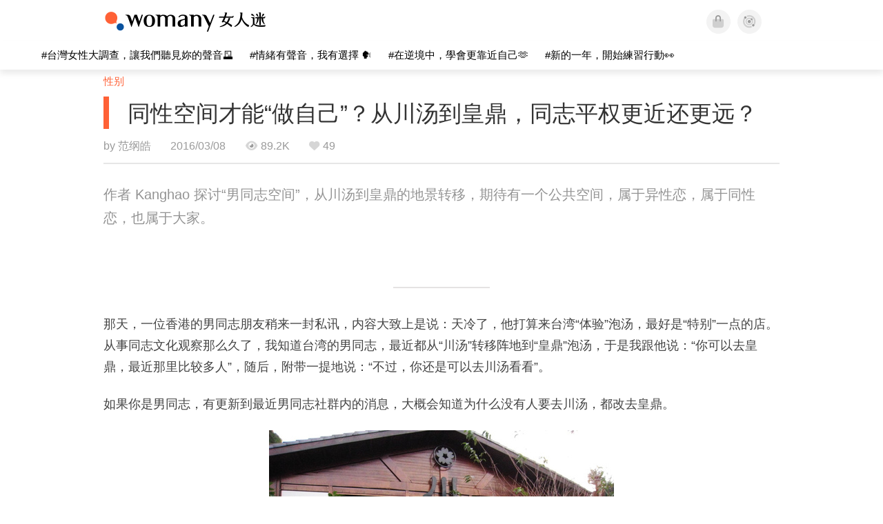

--- FILE ---
content_type: text/html; charset=utf-8
request_url: https://cn.womany.net/read/article/10099?ref=readout_text
body_size: 21009
content:

<!DOCTYPE html>
<html ⚡>
  <head>
    <meta charset="utf-8">
    <title>同性空间才能“做自己”？从川汤到皇鼎，同志平权更近还更远？｜女人迷 Womany</title>
      <link rel="preload" as="script" href="https://cdn.ampproject.org/v0.js">

<link rel="preconnect"   href="https://knight.womany.net" crossorigin>
<link rel="dns-prefetch" href="https://knight.womany.net">
<link rel="preconnect"   href="https://api.womany.net" crossorigin>
<link rel="dns-prefetch" href="https://api.womany.net">

    <link rel="canonical" href="https://cn.womany.net/read/article/10099">
    <link rel="alternate" hreflang="zh-tw" href="https://womany.net/articles/10099/amp">
    <link rel="icon" sizes="16x16" href="/favicon.ico">
    <link rel="icon" sizes="32x32" href="/favicon32.ico">
    <link rel="icon" sizes="300x300" href="https://knight.womany.net/images/womany_logo_300x300_n.png">
      <link rel="apple-touch-icon"  href="https://womany.net/apple-touch-icon.png">
<link rel="apple-touch-icon"  sizes="120x120" href="https://womany.net/cdn-cgi/image/w=120,h=120,fit=scale-down/https://womany.net/apple-touch-icon.png">
<link rel="apple-touch-icon"  sizes="152x152" href="https://womany.net/cdn-cgi/image/w=152,h=152,fit=scale-down/https://womany.net/apple-touch-icon.png">
<link rel="apple-touch-icon"  sizes="167x167" href="https://womany.net/cdn-cgi/image/w=167,h=167,fit=scale-down/https://womany.net/apple-touch-icon.png">
<link rel="apple-touch-icon"  sizes="180x180" href="https://womany.net/cdn-cgi/image/w=180,h=180,fit=scale-down/https://womany.net/apple-touch-icon.png">

    <meta name="viewport" content="width=device-width,minimum-scale=1,initial-scale=1">
    <meta name="referrer" content="no-referrer-when-downgrade">
    <meta name="amp-google-client-id-api" content="googleanalytics">
    <meta name="description" content="在一般时刻，异性恋以为全世界的人都是异性恋，所以，他们不只看不见同性恋，他们也看不见自己的存在。只有当同性恋在公共空间的现身，乃至于跨越身体界线，异性恋才被标示出“相对于同性恋”的存在，他们也才意识到自己的存在，也才看见同性恋。同性恋的现身，就像一面镜子，让异性恋看见自己。">
    <meta property="og:site_name" content="女人迷 Womany"/>
    <meta property="og:url" content="https://cn.womany.net/read/article/10099"/>
    <meta property="og:title" content="同性空间才能“做自己”？从川汤到皇鼎，同志平权更近还更远？｜女人迷 Womany"/>
    <meta property="og:description" content="在一般时刻，异性恋以为全世界的人都是异性恋，所以，他们不只看不见同性恋，他们也看不见自己的存在。只有当同性恋在公共空间的现身，乃至于跨越身体界线，异性恋才被标示出“相对于同性恋”的存在，他们也才意识到自己的存在，也才看见同性恋。同性恋的现身，就像一面镜子，让异性恋看见自己。">
    <meta property="og:type" content="article"/>
      <meta property="og:image" name="image" content="http://castle.womany.net/images/articles/10099/womany_ying_mu_kuai_zhao_2016_03_08__shang_wu_9_41_48_1457401352-27791-7287.png" />
      <meta property="og:image:secure_url" content="https://castle.womany.net/images/articles/10099/womany_ying_mu_kuai_zhao_2016_03_08__shang_wu_9_41_48_1457401352-27791-7287.png" />
      <meta property="og:image:width" content="1200" />
      <meta property="og:image:height" content="630" />
      <meta name="twitter:image" content="https://castle.womany.net/images/articles/10099/womany_ying_mu_kuai_zhao_2016_03_08__shang_wu_9_41_48_1457401352-27791-7287.png">
    <meta property="article:section" content="性别" />
    <meta property="article:publisher" content="https://www.facebook.com/womany.net" />
    <meta property="article:published_time" content="2016-03-08T18:00:00+08:00" />
    <meta name="twitter:card" content="summary_large_image">
    <meta name="twitter:site" content="@womanyeditor">
    <meta name="twitter:creator" content="@womanyeditor">
    <meta name="twitter:title" content="同性空间才能“做自己”？从川汤到皇鼎，同志平权更近还更远？｜女人迷 Womany">
    <meta name="twitter:description" content="在一般时刻，异性恋以为全世界的人都是异性恋，所以，他们不只看不见同性恋，他们也看不见自己的存在。只有当同性恋在公共空间的现身，乃至于跨越身体界线，异性恋才被标示出“相对于同性恋”的存在，他们也才意识到自己的存在，也才看见同性恋。同性恋的现身，就像一面镜子，让异性恋看见自己。">
        <meta name="author" content="范纲皓">

      <script type="application/ld+json">
    {"@context":"http://schema.org","@type":"NewsArticle","headline":"同性空间才能“做自己”？从川汤到皇鼎，同志平权更近还更远？","alternativeHeadline":"","name":"同性空间才能“做自己”？从川汤到皇鼎，同志平权更近还更远？","keywords":["故事","LGBTQIA","酷儿权益","同志权益","同志经验"],"url":"https://cn.womany.net/read/article/10099","mainEntityOfPage":"https://cn.womany.net/read/article/10099","datePublished":"2016-03-08T18:00:00+08:00","description":"在一般时刻，异性恋以为全世界的人都是异性恋，所以，他们不只看不见同性恋，他们也看不见自己的存在。只有当同性恋在公共空间的现身，乃至于跨越身体界线，异性恋才被标示出“相对于同性恋”的存在，他们也才意识到自己的存在，也才看见同性恋。同性恋的现身，就像一面镜子，让异性恋看见自己。","image":{"@type":"ImageObject","url":"https://castle.womany.net/images/articles/10099/womany_ying_mu_kuai_zhao_2016_03_08__shang_wu_9_41_48_1457401352-27791-7287.png","height":630,"width":1200},"publisher":{"@type":"Organization","name":"女人迷 womany.net","url":"https://womany.net","logo":{"@type":"ImageObject","url":"https://knight.womany.net/images/womany_logo_schema_publisher.png","width":600,"height":60}},"author":[{"@type":"Person","name":"范纲皓","description":"我的脸书https://www.facebook.com/fankanghao台湾大学建筑与城乡所毕业。差一年就成为90后，而感到遗憾。平常喜欢在网路上写写时事评论，不喜欢被说是文青，比较想被说是酸…","url":"https://womany.net/authors/roadroadlulu","image":{"@type":"ImageObject","url":"https://castle.womany.net/images/users/108043/womany_39953569_2094669934126597_8282027098059571200_n_1539799545-5707-3745.jpg","height":185,"width":185}}],"editor":[{"@type":"Person","name":"Womany Audrey Ko ","url":"https://womany.net/authors/runrunaudrey"},{"@type":"Person","name":"Womany Audrey Ko ","url":"https://womany.net/authors/runrunaudrey"}]}
  </script>

    
<script type="application/ld+json">
{
  "@context": "http://schema.org",
  "@graph": [
  {
    "@type": "WebSite",
    "name": "女人迷 Womany",
    "url": "https://womany.net",
    "image": "https://knight.womany.net/images/womany_logo_300x300_n.png",
    "potentialAction": {
      "@type": "SearchAction",
      "target": "https://womany.net/search?q={search_term_string}",
      "query-input": "required name=search_term_string"
    }
  },
  {
  "@context": "http://schema.org",
  "@type": "Organization",
  "name": "吾思传媒股份有限公司",
  "alternateName": ["womany.net", "女人迷"],
  "url": "https://womany.net",
  "logo": "https://knight.womany.net/images/womany_logo_300x300_n.png",
  "contactPoint": {
    "@type": "ContactPoint",
    "telephone": "+886-2-2377-5999",
    "email": "客服信箱：sweetservice@womany.net",
    "contactType": "customer service",
    "availableLanguage": "Mandarin"
  },
  "sameAs": [
    "https://feeds.feedburner.com/womany",
    "https://instagram.com/womany",
    "https://page.line.me/?accountId=womanyshoptw",
    "https://t.me/womany_net",
    "https://twitter.com/womany",
    "https://www.facebook.com/womany.net",
    "https://www.linkedin.com/company/womany",
    "https://www.youtube.com/@womanytw",
    "news.google.com/publications/CAAqBwgKMLztgQsw4Y_-Ag"
  ]
}

  ]
}
</script>


  <script type="application/ld+json">
    {
      "@context": "http://schema.org",
      "@type": "BreadcrumbList",
      "itemListElement": [
        {
          "@type": "ListItem",
          "position": 1,
          "item": {
            "@id": "https://womany.net",
            "name": "女人迷 Womany"
          }
        }, {
          "@type": "ListItem",
          "position": 2,
          "item": {
            "@id": "https://womany.net/read",
            "name": "最新文章"
          }
        }
        , {
          "@type": "ListItem",
          "position": 3,
          "item": {
            "@id": "https://womany.net/interests/gender",
            "name": "性别"
          }
        }
      ]
    }
  </script>



    <script async src="https://cdn.ampproject.org/v0.js"></script>

      <script async custom-element="amp-analytics" src="https://cdn.ampproject.org/v0/amp-analytics-0.1.js"></script>
      <script async custom-element="amp-sidebar" src="https://cdn.ampproject.org/v0/amp-sidebar-0.1.js"></script>
      <script async custom-element="amp-form" src="https://cdn.ampproject.org/v0/amp-form-0.1.js"></script>
      <script async custom-element="amp-youtube" src="https://cdn.ampproject.org/v0/amp-youtube-0.1.js"></script>
      <script async custom-element="amp-iframe" src="https://cdn.ampproject.org/v0/amp-iframe-0.1.js"></script>
      <script async custom-element="amp-social-share" src="https://cdn.ampproject.org/v0/amp-social-share-0.1.js"></script>
      <script async custom-element="amp-facebook" src="https://cdn.ampproject.org/v0/amp-facebook-0.1.js"></script>
      <script async custom-element="amp-instagram" src="https://cdn.ampproject.org/v0/amp-instagram-0.1.js"></script>
      <script async custom-element="amp-twitter" src="https://cdn.ampproject.org/v0/amp-twitter-0.1.js"></script>



      <script async custom-element="amp-list" src="https://cdn.ampproject.org/v0/amp-list-0.1.js"></script>
      <script async custom-template="amp-mustache" src="https://cdn.ampproject.org/v0/amp-mustache-0.2.js"></script>
      <script async custom-element="amp-next-page" src="https://cdn.ampproject.org/v0/amp-next-page-1.0.js"></script>
      <script async custom-element="amp-access" src="https://cdn.ampproject.org/v0/amp-access-0.1.js"></script>
        <script async custom-element="amp-geo" src="https://cdn.ampproject.org/v0/amp-geo-0.1.js"></script>

    <link rel="stylesheet" href="https://kit.fontawesome.com/ba15b83715.css" crossorigin="anonymous">


    <style amp-custom>
      *{box-sizing:border-box}body{color:#333;font-family:PingFang TC,Heiti TC,Noto Sans TC,Noto Sans CJK TC,Source Han Sans TC,Verdana,Helvetica,Microsoft JhengHei,sans-serif;font-size:18px}html[lang=zh-cn] body{font-family:PingFang SC,Heiti SC,Noto Sans CJK SC,Noto Sans SC,Source Han Sans SC,Verdana,Helvetica,Microsoft YaHei,sans-serif}@media (-webkit-min-device-pixel-ratio:1.5625) and (max-width:900px),(-webkit-min-device-pixel-ratio:2) and (max-width:900px),(min-resolution:150dpi) and (max-width:900px){body{font-weight:300}}a{color:#666;text-decoration:none}a h1,a h2,a h3,a h4,a h5,a h6{color:#333}h1,h2,h3,h4,h5,h6{font-size:1em;font-weight:700;line-height:1em;margin:0}article.amp .article-actions.bottom:after,article.amp .article-actions .sharetools:after,article.amp .article-author .author:after,article.amp .article-header .interests ul:after,article.amp .article-header:after,article.amp .article-main .article-meta .tags ul:after{content:"";display:table;clear:both}#w-header .hamburger,#w-sidebar .hamburger{color:#888;cursor:pointer;font-size:30px;line-height:51px;padding:0 11px 9px}#w-header .hamburger:focus,#w-sidebar .hamburger:focus{outline:none}#w-header .hamburger:active,#w-sidebar .hamburger:active{opacity:1}@media (hover:hover){#w-header .hamburger:hover,#w-sidebar .hamburger:hover{opacity:.7}}#w-header .hamburger{float:left}#w-sidebar .hamburger{height:60px}#w-sidebar{font-size:14px;margin:0;background:#f3f3f3;box-shadow:0 0 6px rgba(0,0,0,.2)}#w-sidebar ul{display:block;padding:0;margin:0}#w-sidebar li{list-style:none}#w-sidebar li a{cursor:pointer;text-decoration:none;color:#424242;font-size:1.2em;font-weight:300;padding:12px 10px 12px 25px;display:block;line-height:1em;width:205px}@media (hover:hover){#w-sidebar li a:hover{background:#fff}}#w-sidebar li.spacer{background:transparent;padding:20px 2em 3px 1.8em;font-weight:300;color:#787878;line-height:normal}#w-sidebar li.new-feature a:last-child:after{display:inline-block;font:normal normal normal 14px/1 Font Awesome\ 6 Pro;font-size:inherit;text-rendering:auto;-webkit-font-smoothing:antialiased;-moz-osx-font-smoothing:grayscale;content:"\f111";color:#00a7e3;font-size:12px;transform:scale(.65);position:absolute;left:6px;line-height:21px;opacity:.5;font-weight:900}#w-sidebar li.m-interests{position:relative;display:flex;flex-direction:row;justify-content:flex-start;align-items:center}#w-sidebar li.m-interests input{display:none}@media (hover:hover){#w-sidebar li.m-interests:hover,#w-sidebar li.m-interests a:hover+label#open-submenu:after,#w-sidebar li.m-interests a:hover+label#open-submenu:before{background-color:#fff}#w-sidebar li.m-interests label#close-submenu:hover,#w-sidebar li.m-interests label#open-submenu:hover{cursor:pointer}#w-sidebar li.m-interests label#close-submenu:hover:after,#w-sidebar li.m-interests label#close-submenu:hover:before,#w-sidebar li.m-interests label#open-submenu:hover:after,#w-sidebar li.m-interests label#open-submenu:hover:before{background-color:#fff}}#w-sidebar li.m-interests label{position:relative}#w-sidebar li.m-interests label:after,#w-sidebar li.m-interests label:before{content:"";display:block;width:100%;height:100%;position:absolute}#w-sidebar li.m-interests label:before{top:0}#w-sidebar li.m-interests label:after{width:8px;height:8px;border-top:2px solid rgba(0,0,0,.3);border-right:2px solid rgba(0,0,0,.3)}#w-sidebar li.m-interests label#open-submenu{width:50px;height:40px}#w-sidebar li.m-interests label#open-submenu:before{width:50px;height:40px;right:0}#w-sidebar li.m-interests label#open-submenu:after{transform:translate(-50%,-50%) rotate(45deg);top:50%;right:40%;z-index:2}#w-sidebar li.m-interests label#open-submenu input[type=radio]+.submenu{position:fixed;top:0;left:0;height:200%;background-color:#f3f3f3;transform:translateX(100%);transition:translate,ease,.3s;z-index:3}#w-sidebar li.m-interests label#open-submenu input[type=radio]:checked+.submenu{transform:translateX(0)}#w-sidebar li.m-interests label#close-submenu{display:block;height:70px;font-size:1.2em;font-weight:400;padding:0 0 0 41px;color:rgba(0,0,0,.3)}#w-sidebar li.m-interests label#close-submenu p{margin-bottom:0;position:absolute;bottom:11px;height:24px;line-height:24px}#w-sidebar li.m-interests label#close-submenu:before{top:0;left:0;z-index:-1}#w-sidebar li.m-interests label#close-submenu:after{transform:translateY(-50%) rotate(225deg);bottom:13px;left:22px}#w-sidebar li.m-interests a[title=关注兴趣]{width:75%}#w-top-shortcut,#w-top-shortcut *{box-sizing:border-box}#w-top-shortcut{box-shadow:0 6px 8px 0 rgba(0,0,0,.08);background-color:#fff;width:100%;height:42px;font-size:0;padding-left:48px;white-space:nowrap;position:fixed;top:60px;margin-top:-1px;z-index:999}#w-top-shortcut::-webkit-scrollbar{display:none}#w-top-shortcut>div{overflow-x:auto;-ms-scroll-snap-type:x proximity;scroll-snap-type:x proximity;-webkit-overflow-scrolling:touch}#w-top-shortcut>div>div{display:inline-block;height:42px;padding:0 12px;font-size:15px;scroll-snap-align:start}#w-top-shortcut>div>div:first-child{margin-left:48px}#w-top-shortcut>div>div>a{line-height:42px;color:#000;text-decoration:none}@media (hover:hover){.s-lianhonghong #w-top-shortcut>div>div>a:hover,.s-womany #w-top-shortcut>div>div>a:hover{color:#ff6136}.s-gender #w-top-shortcut>div>div>a:hover{color:#a58c78}.s-family #w-top-shortcut>div>div>a:hover{color:#f5aca4}}#w-top-shortcut>div>div>a:active{background-color:rgba(240,140,0,.11)}#w-top-shortcut>div>div>a.active,#w-top-shortcut>div>div>a:active{font-weight:600}.s-lianhonghong #w-top-shortcut>div>div>a.active,.s-lianhonghong #w-top-shortcut>div>div>a:active,.s-womany #w-top-shortcut>div>div>a.active,.s-womany #w-top-shortcut>div>div>a:active{color:#ff6136;border-bottom:2px solid #ff6136}.s-gender #w-top-shortcut>div>div>a.active,.s-gender #w-top-shortcut>div>div>a:active{color:#a58c78;border-bottom:2px solid #a58c78}.s-family #w-top-shortcut>div>div>a.active,.s-family #w-top-shortcut>div>div>a:active{color:#f5aca4;border-bottom:2px solid #f5aca4}@media (max-width:1279px){#w-top-shortcut>div>a:first-child{margin-left:0}}@media (prefers-color-scheme:dark){#w-top-shortcut{background-color:#1d1d1d}#w-top-shortcut>div>div>a{color:#888}}@media (prefers-color-scheme:dark) and (hover:hover){#w-top-shortcut>div>div>a:hover{color:#ff6136}}@media (prefers-color-scheme:dark){#w-top-shortcut>div>div>a.active,#w-top-shortcut>div>div>a:active{color:#ff6136}}#w-top-shortcut-holder{margin-top:42px}@media (prefers-color-scheme:dark){body{background-color:#1c1c1c}body article.amp{letter-spacing:.02em}body article.amp amp-img{opacity:.6;transition:opacity .5s}}@media (prefers-color-scheme:dark) and (hover:hover){body article.amp amp-img:hover{opacity:1}}@media (prefers-color-scheme:dark){body article.amp .article-header{border-color:#5b5b5b}body article.amp .article-header .interests ul li a{color:#ff6136}}@media (prefers-color-scheme:dark) and (hover:hover){body article.amp .article-header .interests ul li a:hover{color:#ff6136}}@media (prefers-color-scheme:dark){body article.amp .article-title{border-color:#ff6136}}@media (prefers-color-scheme:dark) and (hover:hover){body article.amp .article-title:hover h1{color:#bdbdbd}}@media (prefers-color-scheme:dark){body article.amp .article-title h1,body article.amp .article-title h2{color:#d4d4d4}body article.amp .article-actions{color:#666}body article.amp .article-actions a{color:grey}}@media (prefers-color-scheme:dark) and (hover:hover){body article.amp .article-actions a:hover{color:#ff6136}}@media (prefers-color-scheme:dark){body article.amp .article-actions a:active,body article.amp .article-actions a:visited{color:#666}body article.amp .article-actions.bottom{border-color:#5b5b5b;opacity:.6;transition:opacity .5s}}@media (prefers-color-scheme:dark) and (hover:hover){body article.amp .article-actions.bottom:hover{opacity:1}}@media (prefers-color-scheme:dark){body article.amp .article-main{color:#999}body article.amp .article-main h2,body article.amp .article-main h3,body article.amp .article-main h4,body article.amp .article-main h5,body article.amp .article-main h6{color:#999;font-weight:400}body article.amp .article-main .article-body a,body article.amp .article-main .article-body a:active,body article.amp .article-main .article-body a:visited{color:#999}body article.amp .article-main .article-body .prologue:after,body article.amp .article-main .article-body hr{border-color:#5b5b5b}body article.amp .article-main .article-body .nextpage:after{border-bottom:1.5px solid #5b5b5b}body article.amp .article-main .article-body blockquote{background-color:#262626;border-color:#333;color:#d9d9d9}body article.amp .article-main .article-body blockquote.golden{padding:.5em}body article.amp .article-main .article-body blockquote.golden p{color:#ff6136}body article.amp .article-main .article-body .further a{background-image:linear-gradient(180deg,transparent 60%,rgba(255,209,197,.35) 0)}}@media (prefers-color-scheme:dark) and (hover:hover){body article.amp .article-main .article-body .further a:hover{background-image:linear-gradient(180deg,transparent 60%,rgba(255,97,54,.35) 0)}}@media (prefers-color-scheme:dark){body article.amp .article-main .article-body .further a:visited{background-image:linear-gradient(180deg,transparent 60%,rgba(255,97,54,.35) 0)}body article.amp .article-main .article-meta .nextpage:after{border-bottom:1.5px solid #5b5b5b}body article.amp .article-main .article-meta .editor-info p a{color:#999}body article.amp .article-main .article-meta .related-records .related-block{border-color:#5b5b5b}body article.amp .article-main .article-meta .related-records .related-block h2{color:#999}body article.amp .article-main .article-meta .related-articles-structure{border-color:#5b5b5b}body article.amp .article-main .article-meta .related-articles-structure .preface,body article.amp .article-main .article-meta .related-articles-structure a{color:#999}body article.amp .article-main .article-meta .related-articles-structure a{background-image:linear-gradient(180deg,transparent 60%,#ffd1c5 0)}}@media (prefers-color-scheme:dark) and (hover:hover){body article.amp .article-main .article-meta .related-articles-structure a:hover{background-image:linear-gradient(180deg,transparent 60%,#ff6136 0)}}@media (prefers-color-scheme:dark){body article.amp .article-main .article-meta .related-articles-structure a:visited{background-image:linear-gradient(180deg,transparent 60%,#ff6136 0)}body article.amp .article-main .article-meta .tags a{background-color:transparent}}@media (prefers-color-scheme:dark) and (hover:hover){body article.amp .article-main .article-meta .tags a:hover,body article.amp .article-main .article-meta .tags a:visited:hover{background-color:rgba(240,140,0,.15)}}@media (prefers-color-scheme:dark){body article.amp .article-main .article-meta .tags a:active{background-color:rgba(240,140,0,.25)}body article.amp .article-main .article-meta .embedded-block a{color:#999}}@media (prefers-color-scheme:dark) and (hover:hover){body article.amp .article-main .article-meta .related-articles-structure .article-block:hover h2{color:#ddd}}@media (prefers-color-scheme:dark){body article.amp .article-main .article-author{border-color:#5b5b5b;opacity:.6;transition:opacity .5s}}@media (prefers-color-scheme:dark) and (hover:hover){body article.amp .article-main .article-author:hover{opacity:1}}@media (prefers-color-scheme:dark){body article.amp .article-main .article-author .author-icon{border-color:#5b5b5b}body article.amp .article-main .article-author .author{color:#999;font-weight:300}body article.amp .article-main .article-author .author h3{color:#999}}@media (prefers-color-scheme:dark) and (hover:hover){body article.amp .article-main .article-author .author:hover{background-color:#262626}}@media (prefers-color-scheme:dark){body article.amp .article-main .ads{opacity:.6;transition:opacity .5s}}@media (prefers-color-scheme:dark) and (hover:hover){body article.amp .article-main .ads:hover{opacity:1}}@media (prefers-color-scheme:dark){.article-survey{opacity:.6;transition:opacity .5s}}@media (prefers-color-scheme:dark) and (hover:hover){.article-survey:hover{opacity:1}}@media (prefers-color-scheme:dark){#w-sidebar{background:linear-gradient(#404040,#383838)}#w-sidebar li a{color:#bfbfbf}}@media (prefers-color-scheme:dark) and (hover:hover){#w-sidebar li a:hover{background-color:#333}}@media (prefers-color-scheme:dark){#w-sidebar li.spacer{color:#888;background-color:rgba(0,0,0,.05)}}@media (prefers-color-scheme:dark) and (hover:hover){#w-sidebar li.m-interests:hover,#w-sidebar li.m-interests a:hover+label#open-submenu:after,#w-sidebar li.m-interests a:hover+label#open-submenu:before,#w-sidebar li.m-interests label#close-submenu:hover:after,#w-sidebar li.m-interests label#close-submenu:hover:before,#w-sidebar li.m-interests label#open-submenu:hover:after,#w-sidebar li.m-interests label#open-submenu:hover:before{background-color:#333}}@media (prefers-color-scheme:dark){#w-sidebar li.m-interests label:after{border-color:#bfbfbf}#w-sidebar li.m-interests label#open-submenu input[type=radio]+.submenu{background:linear-gradient(#404040,#383838)}#w-sidebar li.m-interests label#close-submenu p{color:#bfbfbf}}body{line-height:1.75em}.next-page-wrapper{margin:0 auto;max-width:980px}article.amp{margin:1.5em auto;max-width:980px}article.amp h1,article.amp h2,article.amp h3,article.amp h4,article.amp h5,article.amp h6{font-weight:500}article.amp h1{font-size:2em}article.amp h2,article.amp h3{font-size:1.33em}article.amp h4{font-size:1.1em}article.amp h5,article.amp h6{font-size:.88em}article.amp ::-moz-selection,article.amp ::selection{background:#faebd7}article.amp a{color:#f26649;text-decoration:none}@media (hover:hover){article.amp a:hover{color:#f69679;text-decoration:underline}}article.amp a:active{color:#f26649;text-decoration:underline;color:#000}article.amp a:visited{color:#f69679}article.amp .article-header{border-bottom:1.5px solid #e6e6e6;margin-bottom:1.5em;padding-bottom:.5em}article.amp .article-header .sponsor{float:right;font-size:.85em;color:#afafaf}article.amp .article-header .interests{font-size:.85em;font-weight:400}article.amp .article-header .interests ul{padding:0;margin:0 0 .45em}article.amp .article-header .interests ul li{display:inline-block;float:left}article.amp .article-header .interests ul li a{padding:.1em .5em}article.amp .article-header .interests ul li:first-child a{margin-left:-.5em}article.amp .article-header .interests ul li a{color:#ff6136}@media (hover:hover){article.amp .article-header .interests ul li a:hover{color:#ff7550}}article.amp .article-header .interests ul li a:active{color:#ff6136}article.amp .article-title{display:block;border-left:8px solid #ff6136;margin:.33em 0 .5em;padding-left:1.5em}@media (hover:hover){article.amp .article-title:hover{text-decoration:none}article.amp .article-title:hover h1{color:#000}}article.amp .article-title h1{color:#333;font-size:1.85em;font-weight:400;line-height:1.33em;padding-top:.1em}article.amp .article-title h2{color:#333;font-size:1.5em;font-weight:400;line-height:1.2em;padding-bottom:.2em}@media (max-width:767px){article.amp .article-title h1{font-size:1.55em}article.amp .article-title h2{font-size:1.45em}}article.amp .article-actions{color:#9b9b9b;font-size:.7em;font-weight:400}@media (min-width:768px){article.amp .article-actions{font-size:.9em;font-weight:500}}article.amp .article-actions a{color:#9b9b9b}@media (hover:hover){article.amp .article-actions a:hover{color:#8e8e8e}}article.amp .article-actions a:active{color:#757575}article.amp .article-actions>*{display:inline-block}article.amp .article-actions .article-favorite{font-weight:400}@media (max-width:767px){article.amp .article-actions.bottom .article-favorite{font-size:1.33em}}article.amp .article-actions .sharetools{display:block;float:right;max-width:400px;width:100%;line-height:1.75em;transform-origin:center right;transform:scale(.85)}article.amp .article-actions .sharetools amp-social-share{min-width:40px;min-height:40px;position:relative;float:left;border-radius:50%;background-size:80%;margin:5px}article.amp .article-actions .sharetools amp-social-share:before{line-height:35px;position:absolute}article.amp .article-actions .sharetools amp-social-share[type=plurk]:before{background-color:#fff;width:25px;height:25px;line-height:25px;-webkit-clip-path:circle(17px);clip-path:circle(17px)}article.amp .article-actions .sharetools amp-social-share[type=email]{background-image:none}article.amp .article-actions .sharetools amp-social-share[type=print]{padding-left:2px}@media (max-width:767px){article.amp .article-actions .sharetools{height:auto;transform-origin:center left;max-width:none;float:none;width:118%;text-align:center}article.amp .article-actions .sharetools amp-social-share{float:none;margin:0 2px}}article.amp .article-actions .sharetools amp-social-share[type=plurk]{background-color:#cf682f;color:#cf682f}article.amp .article-actions .sharetools amp-social-share[type=telegram]{background-color:#08c;color:#fff}article.amp .article-actions .sharetools amp-social-share[type=email],article.amp .article-actions .sharetools amp-social-share[type=print]{background-color:#939588;color:#fff}article.amp .article-actions .sharetools amp-social-share[type=plurk]:before{font-size:36px;top:8px;left:5px}article.amp .article-actions .sharetools amp-social-share[type=telegram]:before{font-size:22px;top:3px;left:10px}article.amp .article-actions .sharetools amp-social-share[type=email]:before{font-size:22px;top:3px;left:9.5px}article.amp .article-actions .sharetools amp-social-share[type=print]:before{font-size:19.8px;top:2px;left:11px}article.amp .article-actions .sharetools amp-social-share[type=twitter]{background-size:20px}article.amp .article-actions.top .meta-span{margin-right:1.5em}article.amp .article-actions.top .meta-span .fad{font-size:.95em;margin-right:.33em}article.amp .article-actions.top .last-updated-on{display:block}@media (max-width:767px){article.amp .article-actions.top{margin-right:-20px;line-height:2em;font-size:.75em}article.amp .article-actions.top .author-name{display:block}article.amp .article-actions.top .article-favorites{display:none}}article.amp .article-actions.bottom{margin-bottom:1.25rem;padding:2px .5em;text-align:center;line-height:3.3em}article.amp .article-actions.bottom .article-favorite{float:left}@media (max-width:767px){article.amp .article-actions.bottom{border-bottom:none}article.amp .article-actions.bottom .article-favorite{float:none}}article.amp .article-main{color:#424242}article.amp .article-main h2,article.amp .article-main h3,article.amp .article-main h4,article.amp .article-main h5,article.amp .article-main h6{color:#333;font-weight:500;margin-bottom:1.25rem;line-height:1.5em}article.amp .article-main p{margin:0 0 1.25em;line-height:1.75em;word-break:break-word}article.amp .article-main ol,article.amp .article-main ul{margin:0 0 1.25em;padding:0}article.amp .article-main ol li,article.amp .article-main ul li{line-height:1.75em;margin:0 0 .3125em 2.5em}article.amp .article-main .article-body{margin-bottom:1.25em}article.amp .article-main .article-body a{color:#424242;text-decoration:none;border-bottom:1px solid #ffd1c5}@media (hover:hover){article.amp .article-main .article-body a:hover{border-bottom:2px solid #ff6136}}article.amp .article-main .article-body a:active{color:#000;font-weight:400}article.amp .article-main .article-body h2:before,article.amp .article-main .article-body h3:before{content:"";display:block;position:relative;width:0;height:127px;margin-top:-127px}article.amp .article-main .article-body .prologue{margin-bottom:1.875em;color:#949494;font-size:1.1em;font-weight:400}article.amp .article-main .article-body .prologue a{color:#949494}article.amp .article-main .article-body .prologue:after{border:1px solid #e5e3e3;content:"";height:0;display:block;width:7em;margin:1.25em auto}article.amp .article-main .article-body .prologue .further,article.amp .article-main .article-body .table-of-contents h2{display:none}article.amp .article-main .article-body .table-of-contents ol{margin-bottom:0;font-size:.95em}article.amp .article-main .article-body .table-of-contents ul{margin:.25em 0 .5em}article.amp .article-main .article-body .table-of-contents .toclevel-1{margin-bottom:.25em}article.amp .article-main .article-body .table-of-contents .tocnumber{display:none}article.amp .article-main .article-body .table-of-contents:after{content:"";border-bottom:1px solid #e5e3e3;width:11em;margin:3em auto;display:block}article.amp .article-main .article-body hr{margin-bottom:1.25em;border:0;height:0}article.amp .article-main .article-body .nextpage:after{content:"";border-bottom:1px solid #e5e3e3;width:11em;margin:3em auto;display:block}article.amp .article-main .article-body blockquote{background-color:#f6f6f6;border-left:.4em solid #e5e5e5;color:#333;margin:0 0 1.25em;padding:.8em 1.1em}article.amp .article-main .article-body blockquote p{margin:0}article.amp .article-main .article-body blockquote>p:last-child{margin-bottom:0}article.amp .article-main .article-body blockquote.golden{margin:1.5em auto 1.25em;padding:0;max-width:22em;background-color:inherit;border:none;font-size:1.33em;text-align:justify}article.amp .article-main .article-body blockquote.golden p{color:#ff6136;margin:0;line-height:1.5em}article.amp .article-main .article-body blockquote.golden cite{display:block;text-align:right;color:#9b9b9b;font-size:.75em;font-style:normal}article.amp .article-main .article-body blockquote.golden cite:before{content:"—";margin-right:.2em}article.amp .article-main .article-body p.with_fbpost,article.amp .article-main .article-body p.with_flickr,article.amp .article-main .article-body p.with_img{text-align:center}article.amp .article-main .article-body amp-iframe.firstory,article.amp .article-main .article-body amp-iframe.spotify{max-width:500px;margin:0 auto}article.amp .article-main .article-body amp-iframe.hopenglish{height:calc(56vw + 150px);max-height:698.8px}article.amp .article-main .article-body amp-instagram{max-width:500px;margin:0 auto;border-radius:3px;border:1px solid #dbdbdb}article.amp .article-main .article-body amp-iframe.embedvideo,article.amp .article-main .article-body amp-iframe.hopenglish,article.amp .article-main .article-body amp-youtube,article.amp .article-main .article-body article.genderpedia,article.amp .article-main .article-body div.with_twitter{margin-bottom:1.25rem}article.amp .article-main .article-body .further{display:block;padding:0 0 7px}article.amp .article-main .article-body .further .qualifier{display:block;font-size:15px;margin-bottom:-7px}article.amp .article-main .article-body .further a,article.amp .article-main .article-body .further a:visited{border-bottom:none}@media (hover:hover){article.amp .article-main .article-body .further a:hover{border-bottom:none}}article.amp .article-main .article-body .further a{background-image:linear-gradient(180deg,transparent 60%,#ffd1c5 0)}@media (hover:hover){article.amp .article-main .article-body .further a:hover{background-image:linear-gradient(180deg,transparent 60%,#ff6136 0)}}article.amp .article-main .article-body .further a:visited{background-image:linear-gradient(180deg,transparent 60%,#ff6136 0)}article.amp .article-main .article-body article.genderpedia{font-size:15px;padding-bottom:11.25px;background-color:#fff7f0;color:#424242}article.amp .article-main .article-body article.genderpedia .pedia-title{display:block;padding:.3em 11.25px;background-color:#a58c78;color:#fff;font-weight:300}article.amp .article-main .article-body article.genderpedia h4{display:inline-block;font-size:1.2em;margin:11.25px 0 .3em 11.25px}article.amp .article-main .article-body article.genderpedia h5{display:inline-block;font-size:1em;margin:0 0 0 .25em}article.amp .article-main .article-body article.genderpedia footer,article.amp .article-main .article-body article.genderpedia p{margin:.3em 11.25px 0}article.amp .article-main .article-body article.genderpedia footer cite{font-style:normal}@media (prefers-color-scheme:dark){article.amp .article-main .article-body article.genderpedia{background-color:#262626;color:#999}article.amp .article-main .article-body article.genderpedia .pedia-title{background-color:#7f6a5a}}article.amp .article-main .article-meta{font-size:.95em;margin-bottom:1.25rem}article.amp .article-main .article-meta .nextpage:after{content:"";border-bottom:1px solid #e5e3e3;width:11em;margin:3em auto;display:block}article.amp .article-main .article-meta .embedded-block{margin-bottom:2em}article.amp .article-main .article-meta .embedded-block a{color:#424242;text-decoration:none;border-bottom:1px solid #ffd1c5}@media (hover:hover){article.amp .article-main .article-meta .embedded-block a:hover{border-bottom:2px solid #ff6136}}article.amp .article-main .article-meta .embedded-block a:active{color:#000;font-weight:400}article.amp .article-main .article-meta .embedded-block article.genderpedia{font-size:15px;padding-bottom:11.25px;background-color:#fff7f0;color:#424242}article.amp .article-main .article-meta .embedded-block article.genderpedia .pedia-title{display:block;padding:.3em 11.25px;background-color:#a58c78;color:#fff;font-weight:300}article.amp .article-main .article-meta .embedded-block article.genderpedia h4{display:inline-block;font-size:1.2em;margin:11.25px 0 .3em 11.25px}article.amp .article-main .article-meta .embedded-block article.genderpedia h5{display:inline-block;font-size:1em;margin:0 0 0 .25em}article.amp .article-main .article-meta .embedded-block article.genderpedia footer,article.amp .article-main .article-meta .embedded-block article.genderpedia p{margin:.3em 11.25px 0}article.amp .article-main .article-meta .embedded-block article.genderpedia footer cite{font-style:normal}@media (prefers-color-scheme:dark){article.amp .article-main .article-meta .embedded-block article.genderpedia{background-color:#262626;color:#999}article.amp .article-main .article-meta .embedded-block article.genderpedia .pedia-title{background-color:#7f6a5a}}article.amp .article-main .article-meta .embedded-block article.genderpedia{margin-bottom:1.25rem}article.amp .article-main .article-meta .tags{font-size:.88em;margin-bottom:1.25rem}article.amp .article-main .article-meta .tags ul{padding:0;margin:0}article.amp .article-main .article-meta .tags ul li{display:block;float:left;line-height:1.5em;margin:.3em .6em .4em 0;font-weight:400}article.amp .article-main .article-meta .tags ul li a{padding:.1em .75em}article.amp .article-main .article-meta .tags ul li:first-child a{margin-left:0}article.amp .article-main .article-meta .tags a{color:#ff6136;border:1px solid #ff6136}@media (hover:hover){article.amp .article-main .article-meta .tags a:hover{background-color:#f6f6f6;text-decoration:none}}article.amp .article-main .article-meta .tags a:active{background-color:#dadada;color:#ff4d1d}article.amp .article-main .article-meta .tags a:before{content:"#"}article.amp .article-main .article-meta .editor-info{margin-bottom:1.25rem}article.amp .article-main .article-meta .editor-info p{margin-bottom:0}article.amp .article-main .article-meta .editor-info p a{color:#424242;text-decoration:none;border-bottom:1px solid #ffd1c5}@media (hover:hover){article.amp .article-main .article-meta .editor-info p a:hover{border-bottom:2px solid #ff6136}}article.amp .article-main .article-meta .editor-info p a:active{color:#000;font-weight:400}article.amp .article-main .article-meta .disclaimer{margin-bottom:1.25rem}article.amp .article-main .article-meta .disclaimer p{color:#adadad;margin-bottom:0}article.amp .article-main .article-meta .disclaimer p a{color:#424242;text-decoration:none;border-bottom:1px solid #ffd1c5;color:#adadad}@media (hover:hover){article.amp .article-main .article-meta .disclaimer p a:hover{border-bottom:2px solid #ff6136}}article.amp .article-main .article-meta .disclaimer p a:active{color:#000;font-weight:400}article.amp .article-main .article-meta .related-records{display:block}article.amp .article-main .article-meta .related-records .related-block{display:block;margin-bottom:1.25rem;border:1px solid #d8d8d8;font-size:1.1em;text-decoration:none}@media (hover:hover){article.amp .article-main .article-meta .related-records .related-block{margin-left:8px}article.amp .article-main .article-meta .related-records .related-block:hover{text-decoration:none;box-shadow:0 2px 8px hsla(0,0%,72.5%,.5)}}article.amp .article-main .article-meta .related-records .related-block:focus{box-shadow:0 0 6px rgba(0,0,0,.33)}article.amp .article-main .article-meta .related-records .related-block h2{font-size:.95em;font-weight:400;line-height:1.5em;margin:0;overflow:hidden;padding:.5em 0 .5em 1em;color:#666}article.amp .article-main .article-meta .related-records .related-block[data-type=Tag]{display:inline-block;padding-right:1em}article.amp .article-main .article-meta .related-records .related-block[data-type=Tag] h2:before{content:"#"}article.amp .article-main .article-meta .related-records .related-block[data-type=Tag].has-feature-image{padding-right:0;width:100%}article.amp .article-main .article-meta .related-records .related-block amp-img,article.amp .article-main .article-meta .related-records .related-block img{display:block}article.amp .article-main .article-meta .end_ad{margin-bottom:1.25rem}article.amp .article-main .article-meta .end_ad_link{width:100%;display:block}article.amp .article-main .article-meta .related-articles-structure{margin-bottom:1.3rem}article.amp .article-main .article-meta .related-articles-structure ul{list-style-type:none}article.amp .article-main .article-meta .related-articles-structure ul li{margin:0}article.amp .article-main .article-meta .related-articles-structure .preface{display:block;font-size:15px;margin-bottom:-3px}article.amp .article-main .article-meta .related-articles-structure a{color:#424242;border-bottom:none;text-decoration:none;background-image:linear-gradient(180deg,transparent 60%,#ffd1c5 0)}@media (hover:hover){article.amp .article-main .article-meta .related-articles-structure a:hover{background-image:linear-gradient(180deg,transparent 60%,#ff6136 0)}}article.amp .article-main .article-meta .related-articles-structure a:visited{background-image:linear-gradient(180deg,transparent 60%,#ff6136 0)}article.amp .article-author{overflow:hidden;margin:0 auto 1.25rem;border-bottom:1px solid #e5e3e3;border-top:1px solid #e5e3e3}article.amp .article-author .author{color:#666;display:block;font-size:.85em;padding:20px;position:relative}article.amp .article-author .author .author-icon{border:1px solid #e5e3e3;border-radius:50%;float:left;height:100px;margin:0;max-width:none;width:100px}@media (hover:hover){article.amp .article-author .author:hover{text-decoration:none;background-color:#f6f6f6}article.amp .article-author .author:hover .author-icon{box-shadow:0 0 6px rgba(0,0,0,.25)}}article.amp .article-author .author .desc,article.amp .article-author .author .type,article.amp .article-author .author h3{display:block;margin:0 0 0 120px;line-height:1em}article.amp .article-author .author .type{color:#9b9b9b;font-size:.9em;margin-top:.5em}article.amp .article-author .author h3{font-size:1.4em;font-weight:400;line-height:1.8em;color:#333}article.amp .article-author .author .desc{line-height:1.5em}@media (max-width:767px){article.amp .article-author .author{padding-top:13.33333px;padding-bottom:13.33333px}article.amp .article-author .author .author-icon{max-height:60px;max-width:60px}article.amp .article-author .author .type,article.amp .article-author .author h3{margin-left:75px}article.amp .article-author .author .type{margin-top:.6em}article.amp .article-author .author h3{line-height:1.5em}article.amp .article-author .author .desc{display:none}}@media (max-width:1020px){article.amp{max-width:none}article.amp .article-header .article-actions,article.amp .article-header .interests{padding-left:calc(8px + 1.76471em)}article.amp .article-main{max-width:980px;margin:0 20px}article.amp .article-main .article-body{text-overflow:ellipsis}article.amp .article-main .article-body h3{font-size:1.1em}article.amp .article-main .article-body amp-facebook[data-embed-as=video],article.amp .article-main .article-body amp-iframe.embedvideo,article.amp .article-main .article-body amp-iframe.hopenglish,article.amp .article-main .article-body amp-youtube,article.amp .article-main .article-body blockquote,article.amp .article-main .article-body p.with_img{margin-left:-20px;margin-right:-20px}}@media (max-width:1020px) and (max-width:500px){article.amp .article-main .article-body amp-iframe.firstory,article.amp .article-main .article-body amp-iframe.spotify{margin-left:-20px;margin-right:-20px}}@media (max-width:1020px){article.amp .article-main .article-body blockquote{padding-left:.7em}article.amp .article-main .article-body blockquote.golden{text-align:left}}@media (max-width:1020px) and (max-width:767px){article.amp .article-main .article-body blockquote.golden{padding:0 1em 0 .5em}}@media (max-width:980px){article.amp .article-header{margin-left:28px;margin-right:20px}article.amp .article-header .article-actions,article.amp .article-header .interests{padding-left:.1em}article.amp .article-title{margin-left:-28px;padding-left:20px}}.translator{max-width:980px}.translator.top{margin:.5em auto;color:#999;font-size:.9em;font-style:italic;border-bottom:1px solid #ddd;padding:0 .75em .5em;line-height:1.5em}.translator.top a{color:#999}.translator.bottom{margin:1em auto;font-size:1em;background-color:#ffffbe;line-height:1.5em;padding:.5em;display:block;text-align:center;color:#333}.translator.bottom a{color:#333;font-size:.85em;border:1px solid #999;text-decoration:none;padding-left:.1em;vertical-align:middle;display:inline-block;line-height:2.5em;border-radius:50%;height:2.5em;width:2.5em;overflow:hidden}@media (hover:hover){.translator.bottom a:hover{box-shadow:0 0 5px rgba(0,0,0,.4)}}.translator.bottom p{margin:0 0 .5em}.dailycal{height:215px}@media (max-width:768px){.dailycal{height:339px}}@media (max-width:413px){.dailycal{height:346px}}.dailycal-wrap{background-color:#fff;display:block;position:relative;max-width:980px;margin:15px auto 0}@media (max-width:980px){.dailycal-wrap{margin-left:1em;margin-right:1em}}@media (prefers-color-scheme:dark){.dailycal-wrap{background-color:#1c1c1c}}.dailycal-wrap .daily-cal{display:flex;height:200px;background-color:#f3f3f3}.dailycal-wrap .daily-cal .cal{flex:1 0 265px;display:grid;grid-template:"a b" 20px "a c" 20px "d d" auto/50px 1fr;padding:15px 40px;margin:5px;font-size:14px;background-color:#fff;line-height:normal}.dailycal-wrap .daily-cal .cal .day{grid-area:a;font-size:30px;font-weight:700;letter-spacing:.02em;color:#333}.dailycal-wrap .daily-cal .cal .yrmt{grid-area:b;font-size:12px}.dailycal-wrap .daily-cal .cal .weekday,.dailycal-wrap .daily-cal .cal .yrmt{font-weight:500;letter-spacing:.02em;color:#333}.dailycal-wrap .daily-cal .cal .weekday{grid-area:c}.dailycal-wrap .daily-cal .cal .goodto{grid-area:d;font-weight:700;letter-spacing:.02em;color:#0854a6;margin-top:5px;font-size:36px}.dailycal-wrap .daily-cal .cal .goodto.long{font-size:30px}.dailycal-wrap .daily-cal .practice{display:flex;flex-flow:column;width:100%;height:100%;font-size:14px;color:#333;padding:15px 15px 15px 25px;line-height:1.4em}.dailycal-wrap .daily-cal .practice .ttl{font-size:1.15em;font-weight:500;margin-bottom:.5em}.dailycal-wrap .daily-cal .practice .ctnt{font-weight:300;letter-spacing:.02em;color:#333;margin:0 3em 0 0;min-height:4.2em}.dailycal-wrap .daily-cal .practice .addition{flex-grow:1;display:grid;align-items:end;grid-template:"a" 22px "b" auto}.dailycal-wrap .daily-cal .practice .addition.withimg{grid-template:"a c" 22px "b c" auto/auto 135px}.dailycal-wrap .daily-cal .practice .addition .divider{grid-area:a}.dailycal-wrap .daily-cal .practice .addition .readmore{grid-area:b}.dailycal-wrap .daily-cal .practice .addition .img-container{grid-area:c}.dailycal-wrap .daily-cal .practice .addition .divider{width:100%;height:11px;background-image:url(https://castle.womany.net/images/content/pictures/126645/71b868a0e7fa3e27f8b395574314afa7.png);background-size:auto 100%;margin-bottom:5px}.dailycal-wrap .daily-cal .practice .addition.withimg .divider{margin-bottom:0}.dailycal-wrap .daily-cal .practice .addition .readmore{color:#333;font-size:.86em;font-weight:400;letter-spacing:.02em}.dailycal-wrap .daily-cal .practice .addition .readmore:after{content:"\f054";font-family:Font Awesome\ 6 Pro;font-weight:300;margin-left:.5em}.dailycal-wrap .daily-cal .practice .addition .img-container{margin-left:10px}.dailycal-wrap .daily-cal .practice .addition .img-container img{-o-object-fit:contain;object-fit:contain;vertical-align:bottom}.dailycal-wrap .daily-cal .practice .addition .img-container img.dark{display:none}.dailycal-wrap .daily-cal .practice .addition .img-container img.light{display:inline}.dailycal-wrap .daily-cal .practice .addition .img-container amp-img.dark{display:none}.dailycal-wrap .daily-cal .practice .addition .img-container amp-img.light{display:block}@media (max-width:900px){.dailycal-wrap .daily-cal .practice{font-size:13px}.dailycal-wrap .daily-cal .practice .ctnt{margin-right:0}.dailycal-wrap .daily-cal .cal{flex-basis:200px}.dailycal-wrap .daily-cal .cal .goodto.long{font-size:36px}}@media (max-width:768px){.dailycal-wrap .daily-cal{flex-direction:column;height:auto}.dailycal-wrap .daily-cal .cal{padding:15px 20px 10px;flex-basis:auto}.dailycal-wrap .daily-cal .cal .goodto,.dailycal-wrap .daily-cal .cal .goodto.long{font-size:30px}.dailycal-wrap .daily-cal .practice{font-size:12px}}@media (max-width:413px){.dailycal-wrap .daily-cal .cal{padding:10px 12px}.dailycal-wrap .daily-cal .practice{padding:.8em 1.2em;font-size:11px}.dailycal-wrap .daily-cal .practice .ttl{margin-bottom:.33em}.dailycal-wrap .daily-cal .practice .addition.withimg{grid-template-columns:auto 120px}.dailycal-wrap .daily-cal .practice .addition .product-img{width:110px;height:70px}.dailycal-wrap .daily-cal .practice .addition .readmore{font-size:.95em}}@media (prefers-color-scheme:dark){.dailycal-wrap .daily-cal{background-color:#333}.dailycal-wrap .daily-cal .cal{background-color:#404040}.dailycal-wrap .daily-cal .cal .day,.dailycal-wrap .daily-cal .cal .weekday,.dailycal-wrap .daily-cal .cal .yrmt{color:#bbb}.dailycal-wrap .daily-cal .cal .goodto{color:#ff6136;opacity:.75}.dailycal-wrap .daily-cal .practice{background-color:#333}.dailycal-wrap .daily-cal .practice .addition .readmore,.dailycal-wrap .daily-cal .practice .ctnt,.dailycal-wrap .daily-cal .practice .ttl{color:#999}.dailycal-wrap .daily-cal .practice .addition.withimg .divider{opacity:.25}.dailycal-wrap .daily-cal .practice .addition .product-img{opacity:.8}.dailycal-wrap .daily-cal .practice .addition .img-container img.dark{display:inline}.dailycal-wrap .daily-cal .practice .addition .img-container img.light{display:none}.dailycal-wrap .daily-cal .practice .addition .img-container amp-img.dark{display:block}.dailycal-wrap .daily-cal .practice .addition .img-container amp-img.light{display:none}}.darkMode .dailycal-wrap .daily-cal{background-color:#333}.darkMode .dailycal-wrap .daily-cal .cal{background-color:#404040}.darkMode .dailycal-wrap .daily-cal .cal .day,.darkMode .dailycal-wrap .daily-cal .cal .weekday,.darkMode .dailycal-wrap .daily-cal .cal .yrmt{color:#bbb}.darkMode .dailycal-wrap .daily-cal .cal .goodto{color:#ff6136;opacity:.75}.darkMode .dailycal-wrap .daily-cal .practice{background-color:#333}.darkMode .dailycal-wrap .daily-cal .practice .addition .readmore,.darkMode .dailycal-wrap .daily-cal .practice .ctnt,.darkMode .dailycal-wrap .daily-cal .practice .ttl{color:#999}.darkMode .dailycal-wrap .daily-cal .practice .addition.withimg .divider{opacity:.25}.darkMode .dailycal-wrap .daily-cal .practice .addition .product-img{opacity:.8}.darkMode .dailycal-wrap .daily-cal .practice .addition .img-container img.dark{display:inline}.darkMode .dailycal-wrap .daily-cal .practice .addition .img-container img.light{display:none}.darkMode .dailycal-wrap .daily-cal .practice .addition .img-container amp-img.dark{display:block}.darkMode .dailycal-wrap .daily-cal .practice .addition .img-container amp-img.light{display:none}@media (prefers-color-scheme:dark){.dailycal-wrap body.b-calendars{min-height:100vh;background-color:#000}.dailycal-wrap body.b-calendars #structure-breadcrumb,.dailycal-wrap body.b-calendars #w-main-content{background-color:#1c1c1c}}.article-survey{border:1px solid #d8d8d8;height:810px}@media (min-width:768px){.article-survey{height:755px}}.article-survey.text_quiz{width:100%;max-height:558px;display:block;margin:0 auto}@media (min-width:768px){.article-survey.text_quiz{max-height:667px}}
      body{padding-top:60px}#w-header{background-color:#fff;color:#fff;font-size:14px;height:60px;overflow:hidden;position:fixed;text-align:center;top:0;width:100%;z-index:999;border-bottom:1px solid #e3e3e3}#w-header>div{max-width:980px;margin:0 auto;position:relative}#w-header .womany-logo{width:240px;height:60px;display:block;float:left;background-origin:content-box;background-position:0;background-size:auto 100%;text-indent:200%;overflow:hidden;white-space:nowrap}@media (max-width:600px){#w-header .womany-logo{width:165px}}#w-header .hamburger{color:#9b9b9b}#w-header .social{display:block;height:60px;float:right;cursor:pointer;margin-right:1.5em;padding-top:13.5px;font-size:1.25em}#w-header .social .btn-feature{display:block;float:left;margin-left:10px;width:35px;height:35px;color:#9b9b9b;background-color:#f3f3f3;border:1px solid #f3f3f3;border-radius:50%}@media (hover:hover){#w-header .social .btn-feature:hover{color:#fff;background-color:#ff6136;border-color:#ff6136}}#w-header .social .btn-feature i{font-size:1.05em;line-height:33px}#w-header .social .btn-feature.account{background-size:cover}#w-header .social .btn-log{display:block;height:30px;position:relative;top:3px;float:right;padding:0 1.5em;margin-left:15px;color:#fff;border-radius:5px;font-size:.9em;font-weight:400;line-height:30px;background-color:#ff6136}@media (hover:hover){#w-header .social .btn-log:hover{background-color:#ff4d1d}}@media (max-width:480px){#w-header .social{margin-right:.5em}#w-header .social .btn-log{margin-left:10px;padding:0 1em}}@media (max-width:400px){#w-header .social .btn-log.out{display:none}}@media (prefers-color-scheme:dark){#w-header{background-color:#111;border-color:#262626}#w-header .social .btn-feature{color:#9b9b9b;background-color:#333;border-color:#111}}@media (prefers-color-scheme:dark) and (hover:hover){#w-header .social .btn-feature:hover{color:#fff;background-color:#ff6136;border-color:#ff6136}}#w-sidebar{background-color:#f3f3f3}#w-sidebar li:visited a{background-color:#fff}@media (hover:hover){#w-sidebar li:hover a{background-color:#fff}}#w-sidebar li.new-feature a:last-child:after{color:#00a7e3;opacity:1}article.amp .article-header .interests .interest a{color:#ff6136}@media (hover:hover){article.amp .article-header .interests .interest a:hover{color:#ff6136}}@media (hover:hover){article.amp .article-header .article-actions a:hover{color:#ff6136;text-decoration:none}}article.amp .article-main .article-body a,article.amp .article-main .article-body a:visited,article.amp .article-title{border-color:#ff6136}@media (hover:hover){article.amp .article-main .article-body a:hover{border-color:#ff6136}}article.amp .article-main .article-body blockquote.golden p{color:#ff6136}article.amp .article-main .article-body .further a{background-image:linear-gradient(180deg,transparent 60%,#ff9d83 0)}@media (hover:hover){article.amp .article-main .article-body .further a:hover{background-image:linear-gradient(180deg,transparent 60%,#ff6136 0)}}article.amp .article-main .article-body .further a:visited{background-image:linear-gradient(180deg,transparent 60%,#ff6136 0)}article.amp .article-main .article-meta .related-articles-structure a{background-image:linear-gradient(180deg,transparent 60%,#ff9d83 0)}@media (hover:hover){article.amp .article-main .article-meta .related-articles-structure a:hover{background-image:linear-gradient(180deg,transparent 60%,#ff6136 0)}}article.amp .article-main .article-meta .related-articles-structure a:visited{background-image:linear-gradient(180deg,transparent 60%,#ff6136 0)}article.amp .article-main .article-meta .tags a{color:#ff6136;border:1px solid #ff6136;background-color:transparent}@media (hover:hover){article.amp .article-main .article-meta .tags a:hover{background-color:#f8f8f8}}article.amp .article-main .article-meta .tags a:before{content:"#"}article.amp .article-main .article-meta .editor-info p a{border-color:#ff6136}@media (hover:hover){article.amp .article-main .article-meta .editor-info p a:hover{border-color:#ff6136}}article.amp .article-main .article-meta .article-actions.bottom{border:none}article.amp .article-main .article-meta .embedded-block a{border-color:#ff6136}@media (hover:hover){article.amp .article-main .article-meta .embedded-block a:hover{border-color:#ff6136}}article.amp .article-main .article-meta .disclaimer p a{border-color:#ff6136}@media (hover:hover){article.amp .article-main .article-meta .disclaimer p a:hover{border-color:#ff6136}}@media (prefers-color-scheme:dark){body #w-sidebar li:hover a{background-color:#333}body article.amp .article-header .interests .interest a{color:#ff6136}}@media (prefers-color-scheme:dark) and (hover:hover){body article.amp .article-header .interests .interest a:hover{color:#ff6136}}@media (prefers-color-scheme:dark){body article.amp .article-header .article-title{border-color:#ff6136}body article.amp .article-header .article-actions a{color:grey}}@media (prefers-color-scheme:dark) and (hover:hover){body article.amp .article-header .article-actions a:hover{color:#ff6136}}@media (prefers-color-scheme:dark){body article.amp .article-header .article-actions a:active,body article.amp .article-header .article-actions a:visited,body article.amp .article-main .article-body blockquote.golden p{color:#ff6136}body article.amp .article-main .article-body .further a{background-image:linear-gradient(180deg,transparent 60%,#ff9d83 0)}}@media (prefers-color-scheme:dark) and (hover:hover){body article.amp .article-main .article-body .further a:hover{background-image:linear-gradient(180deg,transparent 60%,#ff6136 0)}}@media (prefers-color-scheme:dark){body article.amp .article-main .article-body .further a:visited{background-image:linear-gradient(180deg,transparent 60%,#ff6136 0)}body article.amp .article-main .article-meta .related-articles-structure a{background-image:linear-gradient(180deg,transparent 60%,#ff9d83 0)}}@media (prefers-color-scheme:dark) and (hover:hover){body article.amp .article-main .article-meta .related-articles-structure a:hover{background-image:linear-gradient(180deg,transparent 60%,#ff6136 0)}}@media (prefers-color-scheme:dark){body article.amp .article-main .article-meta .related-articles-structure a:visited{background-image:linear-gradient(180deg,transparent 60%,#ff6136 0)}body article.amp .article-main .article-meta .tags a{color:#ff6136;border-color:#ff6136}}@media (prefers-color-scheme:dark) and (hover:hover){body article.amp .article-main .article-meta .tags a:active:hover,body article.amp .article-main .article-meta .tags a:hover,body article.amp .article-main .article-meta .tags a:visited:hover{color:#ff6136;background-color:rgba(240,140,0,.15)}}@media (prefers-color-scheme:dark){body article.amp .article-main .article-meta .tags a:active{background-color:rgba(240,140,0,.25)}body article.amp .article-main .article-meta .article-author .author{color:#999}}#w-header .womany-logo{background-image:url(/images/header_logo_560x120_womany_light_n.png)}@media (prefers-color-scheme:dark){#w-header .womany-logo{background-image:url(/images/header_logo_560x120_womany_dark_n.png)}}@media (max-width:480px){#w-header .womany-logo{width:135px;background-position:0;background-size:230px}}@media (max-width:374px){#w-header .womany-logo{width:80px;background-position:-183px -1px;background-size:auto 110%}}

    </style>

      <style amp-boilerplate>body{-webkit-animation:-amp-start 8s steps(1,end) 0s 1 normal both;-moz-animation:-amp-start 8s steps(1,end) 0s 1 normal both;-ms-animation:-amp-start 8s steps(1,end) 0s 1 normal both;animation:-amp-start 8s steps(1,end) 0s 1 normal both}@-webkit-keyframes -amp-start{from{visibility:hidden}to{visibility:visible}}@-moz-keyframes -amp-start{from{visibility:hidden}to{visibility:visible}}@-ms-keyframes -amp-start{from{visibility:hidden}to{visibility:visible}}@-o-keyframes -amp-start{from{visibility:hidden}to{visibility:visible}}@keyframes -amp-start{from{visibility:hidden}to{visibility:visible}}</style><noscript><style amp-boilerplate>body{-webkit-animation:none;-moz-animation:none;-ms-animation:none;animation:none}</style></noscript>

      <script id="amp-access" type="application/json">
      {
        "authorization": "https://api.womany.net/user?rid=READER_ID&_=RANDOM",
        "pingback": "https://womany.net/api-cf/view/a/10099?rid=READER_ID&url=AMPDOC_URL&referer=DOCUMENT_REFERRER&_=RANDOM",
        "login": {
          "sign-in": "https://womany.net/users/amp_login?rid=READER_ID&return_url=RETURN_URL",
          "sign-out": "https://womany.net/users/amp_logout?rid=READER_ID&return_url=RETURN_URL"
        },
        "authorizationFallbackResponse": {
          "error": true,
          "status": "fallback"
        }
      }
      </script>

  </head>

  <body data-browser="Chrome" data-browser-version="116" data-browser-lang="" class="b-articles b-amp b-10099 s-womany" id="ampbody">
      
<amp-analytics config="https://www.googletagmanager.com/amp.json?id=GTM-WM8QJRWX&gtm.url=SOURCE_URL" data-credentials="include"></amp-analytics>



    

<header id="w-header" next-page-hide>
  <div>


    <a class="womany-logo" href="/?ref=amp-header-logo">
      女人迷 Womany
    </a>

    <div class="social">

      <a class="shop btn-feature" href="https://shop.womany.net?ref=amp-header-icon" data-vars-trackthis="shop" target="_blank" title="女人迷商号">
        <i class="fa-fw fad fa-shopping-bag" aria-hidden="true"></i>
      </a>

      <a class="dei btn-feature" href="https://womany.net/dei/?ref=amp-header-icon" data-vars-trackthis="dei" target="_blank" title="DEI 多元共融">
        <i class="fa-fw fad fa-solar-system" aria-hidden="true"></i>
      </a>


    </div>

  </div>
</header>


        <amp-list layout="fixed-height" width="auto" height="42" src="https://api.womany.net/nads/5d4c2d74e25bfbba" id="w-top-shortcut" next-page-hide>
  <template type="amp-mustache">
    <a href="{{ url }}?ref=hd-nav-amp" class="shortcut-{{item_id}}" data-item-id="{{ item_id }}" target="_blank">#{{ name }}</a>
    <amp-analytics>
      <script type="application/json">
        {
          "requests": {
            "nadview": "https://api.womany.net/nads/imps/{{ item_id }}"
          },
          "triggers": {
            "trackAdVieew": {
              "on": "visible",
              "request": "nadview"
            }
          },
          "transport": {
            "xhr": true
          }
        }
      </script>
    </amp-analytics>
  </template>
</amp-list>


      <div id="w-top-shortcut-holder" next-page-hide></div>


        <!-- Google Ads -->
<amp-analytics type="gtag" data-credentials="include">
  <script type="application/json">
  {
    "vars": {
      "gtag_id": "AW-1001780063",
      "config": { "AW-1001780063": { "groups": "default" } }
    },
    "triggers" : {
      "trackPageview" : {
        "on": "visible",
        "selector": ".article-main",
        "request": "pageview",
        "vars": {
          "event_name": "page_view",
          "category": "文章",
          "topics": "故事,LGBTQIA,酷儿权益,同志权益,同志经验,性别,同志,温泉,泡汤,北投,台北,同志游行,全裸,性骚扰,同性恋"
        }
      }
    }
  }
  </script>
</amp-analytics>


        
<!-- GA4 -->

<amp-analytics type="gtag" data-credentials="include">
<script type="application/json">
{
  "vars": {
    "linker": { "domains": ["womany.net", "cn.womany.net", "en.womany.net", "jp.womany.net", "talk.womany.net", "shop.womany.net", "lianhonghong.com", "talk.lianhonghong.com"] },
    "config": {
      "G-RMQE8FQW44": { "groups": "default", "content_group": "amp_article-amp_articles_amp" }
    }
  },
  "triggers": {
    "read-half": {
      "on": "scroll",
      "scrollSpec": {
        "verticalBoundaries": [50],
        "useInitialPageSize": true
      },
      "vars": {
        "content_group": "article-amp_articles_amp",
        "event_name": "Website Tracking",
        "event_category": "article",
        "event_label": "article-read-half"
      }
    },
    "imp-related-articles": {
      "on": "visible",
      "selector": ".related-article-0",
      "vars": {
        "content_group": "article-amp_articles_amp",
        "event_name": "Website Tracking",
        "event_category": "article",
        "event_label": "imp-related-article"
      }
    },
    "open-related-articles": {
      "on": "click",
      "selector": ".article-block",
      "vars": {
        "content_group": "article-amp_articles_amp",
        "event_name": "Website Tracking",
        "event_category": "article",
        "event_label": "open-related-article"
      }
    },
    "trackScrollThrough": {
      "on": "amp-next-page-scroll",
      "vars": {
        "content_group": "article-amp_articles_amp",
        "event_name": "Website Tracking",
        "event_category": "article",
        "event_label": "scroll_to_next_article_amp"
      }
    },
    "trackClickThrough": {
      "on": "amp-next-page-click",
      "vars": {
        "content_group": "article-amp_articles_amp",
        "event_name": "Website Tracking",
        "event_category": "article",
        "event_label": "amp-next-page_click-suggest"
      }
    },
    "button-m-hamburger": {
      "on": "click",
      "selector": ".hamburger",
      "vars": {
        "content_group": "article-amp_articles_amp",
        "event_name": "Website Tracking",
        "event_category": "menu-header_click",
        "event_label": "hamburger-amp"
      }
    },
    "header-womany-logo": {
      "on": "click",
      "selector": ".womany-logo",
      "vars": {
        "content_group": "article-amp_articles_amp",
        "event_name": "Website Tracking",
        "event_category": "menu-header_click",
        "event_label": "m-womany-logo-amp"
      }
    },
    "header-login": {
      "on": "click",
      "selector": ".btn-login",
      "vars": {
        "content_group": "article-amp_articles_amp",
        "event_name": "Website Tracking",
        "event_category": "menu-header_click",
        "event_label": "m-login-amp"
      }
    },
    "header-icon": {
      "on": "click",
      "selector": ".btn-feature",
      "vars": {
        "content_group": "article-amp_articles_amp",
        "event_name": "Website Tracking",
        "event_category": "menu-header_click",
        "event_label": "${trackthis}-amp"
      }
    },
    "sidenav-li-click": {
      "on": "click",
      "selector": ".sidebar li",
      "vars": {
        "content_group": "article-amp_articles_amp",
        "event_name": "Website Tracking",
        "event_category": "menu-sidenav_click",
        "event_label": "${eventLbl}-amp"
      }
    }
  }
}
</script>
</amp-analytics>


        <amp-geo layout="nodisplay"></amp-geo>
<amp-analytics>
  <script type="application/json">
    {
      "transport": {
        "xhrpost": true,
        "useBody": true
      },
      "requests": {
        "event": "https://api.womany.net/analytics/mixpanel"
      },
      "extraUrlParams": {
        "properties": {
          "distinct_id": "${accessReaderId}",
          "$current_url": "${sourceUrl}",
          "$initial_referrer": "$IF(${externalReferrer}, ${externalReferrer}, $direct)",
          "$insert_id": "${random}",
          "$lib_version": "20230906-2000",
          "$os": "${uach(platform)}",
          "$model": "${uach(model)}",
          "$referrer": "${documentReferrer}",
          "$screen_height": "${screenHeight}",
          "$screen_width": "${screenWidth}",
          "$user_id": "${accessReaderId}",
          "current_domain": "${sourceHost}",
          "current_page_title": "${title}",
          "current_url_path": "${sourcePath}",
          "mp_country_code": "${ampGeo(ISOCountry)}",
          "mp_lib": "web_amp",
          "fbclid": "${queryParam(fbclid)}",
          "gclid": "${queryParam(gclid)}",
          "utm_campaign": "${queryParam(utm_campaign)}",
          "utm_content": "${queryParam(utm_content)}",
          "utm_medium": "${queryParam(utm_medium)}",
          "utm_source": "${queryParam(utm_source)}",
          "utm_term": "${queryParam(utm_term)}",
          "$geo_source": "amp-geo",
          "$timezone": "${timezoneCode}"
        }

      },
      "triggers": {
        "trackPageview": {
          "on": "visible",
          "request": "event",
          "extraUrlParams": {
            "event": "$mp_web_page_view"
          }
        },

        "read-half": {
          "request": "event",
          "on": "scroll",
          "scrollSpec": {
            "verticalBoundaries": [50],
            "useInitialPageSize": true
          },
          "extraUrlParams": {
            "event": "Website Tracking",
            "vars": {
              "content_group": "article-amp_articles_amp",
              "Event Category": "article",
              "Event Label": "article-read-half"
            }
          }
        },
        "imp-related-articles": {
          "request": "event",
          "on": "visible",
          "selector": ".related-article-0",
          "extraUrlParams": {
            "event": "Website Tracking",
            "vars": {
              "content_group": "article-amp_articles_amp",
              "Event Category": "article",
              "Event Label": "imp-related-article"
            }
          }
        },
        "open-related-articles": {
          "request": "event",
          "on": "click",
          "selector": ".article-block",
          "extraUrlParams": {
            "event": "Website Tracking",
            "vars": {
              "content_group": "article-amp_articles_amp",
              "Event Category": "article",
              "Event Label": "open-related-article"
            }
          }
        },
        "trackScrollThrough": {
          "request": "event",
          "on": "amp-next-page-scroll",
          "extraUrlParams": {
            "event": "Website Tracking",
            "vars": {
              "content_group": "article-amp_articles_amp",
              "Event Category": "article",
              "Event Label": "scroll_to_next_article_amp"
            }
          }
        },
        "trackClickThrough": {
          "request": "event",
          "on": "amp-next-page-click",
          "extraUrlParams": {
            "event": "Website Tracking",
            "vars": {
              "content_group": "article-amp_articles_amp",
              "Event Category": "article",
              "Event Label": "amp-next-page_click-suggest"
            }
          }
        },
        "button-m-hamburger": {
          "request": "event",
          "on": "click",
          "selector": ".hamburger",
          "extraUrlParams": {
            "event": "Website Tracking",
            "vars": {
              "content_group": "article-amp_articles_amp",
              "Event Category": "menu-header_click",
              "Event Label": "hamburger-amp"
            }
          }
        },
        "header-womany-logo": {
          "request": "event",
          "on": "click",
          "selector": ".womany-logo",
          "extraUrlParams": {
            "event": "Website Tracking",
            "vars": {
              "content_group": "article-amp_articles_amp",
              "Event Category": "menu-header_click",
              "Event Label": "m-womany-logo-amp"
            }
          }
        },
        "header-login": {
          "request": "event",
          "on": "click",
          "selector": ".btn-login",
          "extraUrlParams": {
            "event": "Website Tracking",
            "vars": {
              "content_group": "article-amp_articles_amp",
              "Event Category": "menu-header_click",
              "Event Label": "m-login-amp"
            }
          }
        },
        "header-icon": {
          "request": "event",
          "on": "click",
          "selector": ".btn-feature",
          "extraUrlParams": {
            "event": "Website Tracking",
            "vars": {
              "content_group": "article-amp_articles_amp",
              "Event Category": "menu-header_click",
              "Event Label": "${trackthis}-amp"
            }
          }
        },
        "sidenav-li-click": {
          "request": "event",
          "on": "click",
          "selector": ".sidebar li",
          "extraUrlParams": {
            "event": "Website Tracking",
            "vars": {
              "content_group": "article-amp_articles_amp",
              "Event Category": "menu-sidenav_click",
              "Event Label": "${eventLbl}-amp"
            }
          }
        }
      }
    }
  </script>
</amp-analytics>


      <amp-pixel src="https://www.facebook.com/tr?id=858035854323051&amp;ev=ViewContent&amp;cd[content_name]=同性空间才能“做自己”？从川汤到皇鼎，同志平权更近还更远？&amp;cd[content_category]=文章&amp;cd[content_ids]=[&quot;故事&quot;,&quot;LGBTQIA&quot;,&quot;酷儿权益&quot;,&quot;同志权益&quot;,&quot;同志经验&quot;,&quot;性别&quot;,&quot;同志&quot;,&quot;温泉&quot;,&quot;泡汤&quot;,&quot;北投&quot;,&quot;台北&quot;,&quot;同志游行&quot;,&quot;全裸&quot;,&quot;性骚扰&quot;,&quot;同性恋&quot;]&dl=https://cn.womany.net/read/article/10099" layout="nodisplay"></amp-pixel>



    




<article
  id="article10099"
  class="amp article-root  "
  data-id="10099"
>

  <section class="article-header">
    <nav class="interests">
      <ul>
          <li class='interest'><a href="/interests/gender?ref=wa-head">性别</a></li>
      </ul>
    </nav>

    <a href="https://cn.womany.net/read/article/10099" class="article-title">
      <h1>同性空间才能“做自己”？从川汤到皇鼎，同志平权更近还更远？</h1>
    </a>

    <aside class="article-actions top">
      <span class="author-name meta-span">
        by <a href="/authors/roadroadlulu?ref=s_a_author">范纲皓</a>
      </span>
      <time class="meta-span" datetime="2016-03-08">
         2016/03/08
      </time>
      <span class="article-count meta-span"><i class="fad fa-eye"></i>89.2K</span>
      <span class="meta-span article-favorite"><i class="fad fa-heart"></i>49</span>

    </aside>
  </section>

  <div class="article-main">
    <section class="article-body">
        <div class="prologue">
          <p>作者 Kanghao 探讨“男同志空间”，从川汤到皇鼎的地景转移，期待有一个公共空间，属于异性恋，属于同性恋，也属于大家。</p><p> </p>
        </div>


      <p>那天，一位香港的男同志朋友稍来一封私讯，内容大致上是说：天冷了，他打算来台湾“体验”泡汤，最好是“特别”一点的店。从事同志文化观察那么久了，我知道台湾的男同志，最近都从“川汤”转移阵地到“皇鼎”泡汤，于是我跟他说：“你可以去皇鼎，最近那里比较多人”，随后，附带一提地说：“不过，你还是可以去川汤看看”。</p>
<p>如果你是男同志，有更新到最近男同志社群内的消息，大概会知道为什么没有人要去川汤，都改去皇鼎。</p>
<p class="with_img"><amp-img alt="" src="https://womany.net/cdn-cgi/image/w=800,fit=scale-down/https://castle.womany.net/images/content/pictures/41665/womany_582419287_m_1457377110-27791-8392.jpg" width="500" height="375" srcset="https://womany.net/cdn-cgi/image/w=1700,fit=scale-down/https://castle.womany.net/images/content/pictures/41665/womany_582419287_m_1457377110-27791-8392.jpg 1700w,https://womany.net/cdn-cgi/image/w=1440,fit=scale-down/https://castle.womany.net/images/content/pictures/41665/womany_582419287_m_1457377110-27791-8392.jpg 1440w,https://womany.net/cdn-cgi/image/w=960,fit=scale-down/https://castle.womany.net/images/content/pictures/41665/womany_582419287_m_1457377110-27791-8392.jpg 960w,https://womany.net/cdn-cgi/image/w=800,fit=scale-down/https://castle.womany.net/images/content/pictures/41665/womany_582419287_m_1457377110-27791-8392.jpg 800w,https://womany.net/cdn-cgi/image/w=640,fit=scale-down/https://castle.womany.net/images/content/pictures/41665/womany_582419287_m_1457377110-27791-8392.jpg 640w,https://womany.net/cdn-cgi/image/w=480,fit=scale-down/https://castle.womany.net/images/content/pictures/41665/womany_582419287_m_1457377110-27791-8392.jpg 480w,https://womany.net/cdn-cgi/image/w=380,fit=scale-down/https://castle.womany.net/images/content/pictures/41665/womany_582419287_m_1457377110-27791-8392.jpg 380w,https://womany.net/cdn-cgi/image/w=320,fit=scale-down/https://castle.womany.net/images/content/pictures/41665/womany_582419287_m_1457377110-27791-8392.jpg 320w" layout="intrinsic"></amp-img><br>
<span >十大不可错过的同志圣地（<a href="http://blog.xuite.net/dmsi.tw/wretch/136249510-%E3%80%90%E5%8F%B0%E5%8C%97%E3%80%82%E7%8E%A9%E6%A8%82%E3%80%91%E4%BE%86%E5%8E%BB%E7%B4%97%E5%B8%BD%E5%B1%B1%E6%B3%A1%E6%BA%AB%E6%B3%89~2" target="_blank" rel="noopener">图片来源</a>）</span></p>
<h2 id="7c7603">从一间“GAY汤”之死开始谈起⋯⋯</h2>
<p>十几年来，川汤一直是男同志社群中，号称十大不可错过的同志圣地。对男同志来说，川汤就是“GAY汤”了，即使它从来没承认自己是“GAY汤”。但是，为什么最近，男同志都不去川汤，改去皇鼎了呢？</p>
<p>有一次，我与几个同志友人一起去川汤的大众池。当朋友们都去蒸气室中“寻欢”与“打猎”时，我则是一个人待在池子中“观察”身边的狼、熊、猴、猪、狐、虾。突然，来了一大群身材与面容皎好的体院男孩，他们吸走了全场男同志的目光，彷佛万支箭都往他们身上射去。不过，在场的男同志都知道这群“异（性恋）男”是“碰不得”的猎物，只可远观不可亵玩焉。</p>
<p class="with_img"><amp-img alt="" src="https://womany.net/cdn-cgi/image/w=800,fit=scale-down/https://castle.womany.net/images/content/pictures/41663/womany_1001301431402208_1457376789-25487-6588.jpg" width="800" height="533" srcset="https://womany.net/cdn-cgi/image/w=1700,fit=scale-down/https://castle.womany.net/images/content/pictures/41663/womany_1001301431402208_1457376789-25487-6588.jpg 1700w,https://womany.net/cdn-cgi/image/w=1440,fit=scale-down/https://castle.womany.net/images/content/pictures/41663/womany_1001301431402208_1457376789-25487-6588.jpg 1440w,https://womany.net/cdn-cgi/image/w=960,fit=scale-down/https://castle.womany.net/images/content/pictures/41663/womany_1001301431402208_1457376789-25487-6588.jpg 960w,https://womany.net/cdn-cgi/image/w=800,fit=scale-down/https://castle.womany.net/images/content/pictures/41663/womany_1001301431402208_1457376789-25487-6588.jpg 800w,https://womany.net/cdn-cgi/image/w=640,fit=scale-down/https://castle.womany.net/images/content/pictures/41663/womany_1001301431402208_1457376789-25487-6588.jpg 640w,https://womany.net/cdn-cgi/image/w=480,fit=scale-down/https://castle.womany.net/images/content/pictures/41663/womany_1001301431402208_1457376789-25487-6588.jpg 480w,https://womany.net/cdn-cgi/image/w=380,fit=scale-down/https://castle.womany.net/images/content/pictures/41663/womany_1001301431402208_1457376789-25487-6588.jpg 380w,https://womany.net/cdn-cgi/image/w=320,fit=scale-down/https://castle.womany.net/images/content/pictures/41663/womany_1001301431402208_1457376789-25487-6588.jpg 320w" layout="intrinsic"></amp-img><br>
大众池是不同类型男同志打猎的场合（<a href="http://deyue15.pixnet.net/blog/post/192382386-%E6%B3%A1%E6%B9%AF%E8%88%92%E5%A3%93%EF%BC%8C%E5%8F%B0%E7%81%A3%E6%B3%A1%E6%B9%AF%E5%A5%BD%E5%8E%BB%E8%99%95-(%E4%B8%8A)" target="_blank" rel="noopener">图片来源</a>）</p>
<p>不料，其中一位体院男孩走进了蒸气室，这把我吓坏了。我脑中开始想像，万一他见着蒸汽室中肉欲横流的景象，该如何自处？不久后，蒸气室的门被打开，那位体院男孩气呼呼地拖着一名面貌惊恐的男同志，从蒸气室走出来。待一阵咆哮殴打，那名男同志下跪道歉，恳求原谅，整件性骚扰的事件，才正式落幕。</p>
<blockquote>
<p>其实，类似的“性骚扰异男”事件，在川汤早已层出不穷、见怪不怪。川汤的经营者，迫于无奈只好贴出君子请自重的标语，期待大家能够彼此尊重。许多男同志也以“川汤是公共空间，不是男同志空间”强烈谴责那些触犯“异男”的男同志，切莫再次加深男同志所承受的污名。</p>
</blockquote>
<p>虽然，不论男女、性倾向为何，性骚扰都是令人不能接受的事情，但是，我也想请各位读者思考一件事情，这些类似的事件，对男同志而言，真的只是一件单纯的性骚扰事件吗？</p>
<p>在我们这个社会中，异性恋空间不需要特别标明，因为几乎所有的空间，都是异性恋的。不过，我们却常常听到“同志酒吧”、“同志三温暖”、“同志沙滩”，只要不是异性恋的空间，都要特别标示，以免“有人”误闯。男同志只能在那些被标示且认可的“专区”中，才能展现自己的情欲、才能做自己。</p><p><span class="further"><span class="qualifier">同场加映：</span><a data-articleid="8967" href="/read/article/8967?ref=readout_text" target="_self">同志大游行现场笔记：阳光胴体以外更多的同志想像</a></span></p>
<p class="with_img"><amp-img alt="" src="https://womany.net/cdn-cgi/image/w=800,fit=scale-down/https://castle.womany.net/images/content/pictures/41661/womany_8582146430_fa8befa8a4_k_1457376113-25487-7879.jpg" width="2048" height="1365" srcset="https://womany.net/cdn-cgi/image/w=1700,fit=scale-down/https://castle.womany.net/images/content/pictures/41661/womany_8582146430_fa8befa8a4_k_1457376113-25487-7879.jpg 1700w,https://womany.net/cdn-cgi/image/w=1440,fit=scale-down/https://castle.womany.net/images/content/pictures/41661/womany_8582146430_fa8befa8a4_k_1457376113-25487-7879.jpg 1440w,https://womany.net/cdn-cgi/image/w=960,fit=scale-down/https://castle.womany.net/images/content/pictures/41661/womany_8582146430_fa8befa8a4_k_1457376113-25487-7879.jpg 960w,https://womany.net/cdn-cgi/image/w=800,fit=scale-down/https://castle.womany.net/images/content/pictures/41661/womany_8582146430_fa8befa8a4_k_1457376113-25487-7879.jpg 800w,https://womany.net/cdn-cgi/image/w=640,fit=scale-down/https://castle.womany.net/images/content/pictures/41661/womany_8582146430_fa8befa8a4_k_1457376113-25487-7879.jpg 640w,https://womany.net/cdn-cgi/image/w=480,fit=scale-down/https://castle.womany.net/images/content/pictures/41661/womany_8582146430_fa8befa8a4_k_1457376113-25487-7879.jpg 480w,https://womany.net/cdn-cgi/image/w=380,fit=scale-down/https://castle.womany.net/images/content/pictures/41661/womany_8582146430_fa8befa8a4_k_1457376113-25487-7879.jpg 380w,https://womany.net/cdn-cgi/image/w=320,fit=scale-down/https://castle.womany.net/images/content/pictures/41661/womany_8582146430_fa8befa8a4_k_1457376113-25487-7879.jpg 320w" layout="intrinsic"></amp-img><br>
整个城市都是异性恋的空间<br>
（图片来源：<a href="https://www.flickr.com/photos/jackyczj2010/8582146430/in/[base64]/" target="_blank" rel="noopener">jacky czj ,CC＠Flickr</a>）</p>
<p>但是，异性恋可以在捷运上、大街上、公车上、公园里、校园中、阳明山看夜景之处⋯⋯，牵手、拥抱、舌吻、手伸进衣服摸奶、手伸进裤裆里摸屌，同性恋可以在哪里，跟心爱的人展现他们的亲密关系？</p>
<p>228纪念公园、西门町红楼，还有哪里？那么大的台北，属于同性恋的空间，一般人大概就只能说得出这两个地方吧？其他城市，同性恋又能去哪里呢？</p>
<p>228纪念公园、西门町红楼、川汤这些空间，之所以被标示为男同志的空间，从来都不是因为这个社会很友善，而是因为这些空间被男同志“占领”，大量的男同志长期在这些空间实践情欲、展演性别气质，才“不得不”成为男同志空间。</p>
<blockquote>
<p>在这座“异性恋之城”，同性恋就是随时可以被消除声音的群体。同性恋想要被“看见”，必须阳光、清新、正向、去“性”化，并且经过重重关卡的“认可”，否则将会遭到“再污名”而予以排除。</p>
</blockquote><p><span class="further"><span class="qualifier">推荐阅读：</span><a data-articleid="9427" href="/read/article/9427?ref=readout_text" target="_self">爱的理直气壮！专访瞿欣怡：“我们好不容易，没有成为那个死去的同志”</a></span></p>
<p>说到底，同性恋空间之所以不存在，是因为同性恋根本就不应该存在，或者，至少滚到一边去，最好不要被看到。如同白先勇的小说《孽子》中的那一段：“在我们的王国里，只有黑夜，没有白天。天一亮，我们的王国便隐形起来了，因为这是一个极不合法的国度：我们没有政府，没有宪法，不被承认，不受尊重，我们有的只是一群乌合之众的国民。”</p>
<h2 id="214670">同志新天堂好棒棒？</h2>
<p>渐渐地，越来越多男同志在不堪承受污名的情况下，急欲寻找另一个“专属男同志”的泡汤空间，所以，皇鼎诞生了（《孽子》中228纪念公园成为男同志据点，也是类似的理由，真是似曾相识，déjà vu！）。虽然皇鼎没说它主打“GAY汤”，但是，点开皇鼎的网站，它只有提供男性的大众池（双人汤屋则不受限）。如果是异性恋情侣、一家老小要去皇鼎泡大众池，女性没得泡，所以很少异性恋会去皇鼎消费，自然就形成了新的“GAY汤”胜（圣）地。</p>
<p>自此，我已经很少听闻男同志“误触”异男的事情。整个男同志社群，听到新的男同志空间的诞生，无不欢天喜地，但是我听到的却是同志平权倒退的哀歌。男同志出走，另辟蹊径，创造“属于同性恋”的空间，意味着同性恋真的只能活在“自己的世界”里，也等于同性恋的自我放逐。</p>
<p>以前，男同志占领各个公共空间，希望被（以异性恋为主的）主流社会看到，现在，男同志不请自走，到异性恋看不到的地方，相安两无事、井水不犯河水，不会碰到彼此，这样好吗？</p>
<h2 id="572c12">川汤不该是专属于谁的，而是“大家的”</h2>
<p>异性恋在社会中的存在，是理所当然的事情。在一般时刻，异性恋以为全世界的人都是异性恋，所以，他们不只看不见同性恋，他们也看不见自己的存在。只有当同性恋在公共空间的现身，乃至于跨越身体界线，异性恋才被标示出“相对于同性恋”的存在，他们也才意识到自己的存在，也才看见同性恋。同性恋的现身，就像一面镜子，让异性恋看见自己。</p><p><span class="further"><span class="qualifier">推荐阅读：</span><a data-articleid="9068" href="/read/article/9068?ref=readout_text" target="_self">捷运上能不能做爱？谈公共空间里的情欲与性想像</a></span></p>
<blockquote>
<p>我也知道，很多人可能会质疑我：让社会看见同性恋有很多方式，为什么一定要在“大众池”里？</p>
</blockquote>
<p>当然没有一定要在大众池里，才能让社会看见同性恋，但是它是个让同性恋被看到的特别机会。大众池用最传统的“生理性别”，把异性恋一分为二。在男汤里，异男的欲望对象—女体—暂时消失，所以我们绝对不会看到异男在展演欲望，但是男同志却因为生理性别的区分，能够继续在那个空间中展演欲望。这时候，异男便能够清楚地体验“自己的欲望被剥夺，而他人可以大方晒恩爱”的感受。</p>
<p>他们才会理解，同性恋跟异性恋一样，渴望在公共空间展演自己与伴侣的亲密关系。同性恋不一定要在“专区”内，才能好好地做自己。</p><p><span class="further"><span class="qualifier">推荐给你：</span><a data-articleid="6383" href="/read/article/6383?ref=readout_text" target="_self">同志爱情的真实画面：爱，有血有汗</a></span></p>
<p class="with_img"><amp-img alt="" src="https://womany.net/cdn-cgi/image/w=800,fit=scale-down/https://castle.womany.net/images/content/pictures/41662/womany_1443799419_1616285177_1457376471-25487-4490.jpg" width="510" height="339" srcset="https://womany.net/cdn-cgi/image/w=1700,fit=scale-down/https://castle.womany.net/images/content/pictures/41662/womany_1443799419_1616285177_1457376471-25487-4490.jpg 1700w,https://womany.net/cdn-cgi/image/w=1440,fit=scale-down/https://castle.womany.net/images/content/pictures/41662/womany_1443799419_1616285177_1457376471-25487-4490.jpg 1440w,https://womany.net/cdn-cgi/image/w=960,fit=scale-down/https://castle.womany.net/images/content/pictures/41662/womany_1443799419_1616285177_1457376471-25487-4490.jpg 960w,https://womany.net/cdn-cgi/image/w=800,fit=scale-down/https://castle.womany.net/images/content/pictures/41662/womany_1443799419_1616285177_1457376471-25487-4490.jpg 800w,https://womany.net/cdn-cgi/image/w=640,fit=scale-down/https://castle.womany.net/images/content/pictures/41662/womany_1443799419_1616285177_1457376471-25487-4490.jpg 640w,https://womany.net/cdn-cgi/image/w=480,fit=scale-down/https://castle.womany.net/images/content/pictures/41662/womany_1443799419_1616285177_1457376471-25487-4490.jpg 480w,https://womany.net/cdn-cgi/image/w=380,fit=scale-down/https://castle.womany.net/images/content/pictures/41662/womany_1443799419_1616285177_1457376471-25487-4490.jpg 380w,https://womany.net/cdn-cgi/image/w=320,fit=scale-down/https://castle.womany.net/images/content/pictures/41662/womany_1443799419_1616285177_1457376471-25487-4490.jpg 320w" layout="intrinsic"></amp-img><br>
大众池用最传统的“生理性别”，将男女一分为二（图片来源：《我租了一个情人》剧照）</p>
<p>可是，一旦男同志出走川汤，遁逃到皇鼎，等于把空间的权力交还给异男。异男重新得到一个“正常的”、没有“肮脏”男同志的净化空间。</p>
<p>我不是鼓励男同志在大众池里性骚扰异男，这绝对不能再发生。但是，异男绝对不会因为男同志不再骚扰他们，就决定让男同志留在公共空间中，最好滚得越远越好，也最好不要在异男看得到的地方互亲、互摸、互打手枪。</p>
<blockquote>
<p>同性恋以及所有的弱势群体，唯有走进每一个公共空间，宣称每一个公共空间，属于自己，也属于“所有人”，才会有平权那一天的到来。</p>
</blockquote>
<p>所以，男同志们，有机会回去“大家的”川汤看看吧！</p>
    </section>

    <section class="article-meta">



        <p><span class="nextpage"></span></p>
        <div class="related-articles-structure">
            <p class="preface">同志议题的更多讨论</p>
          <ul>
              <li>
                <a target="_blank" class="article-block" href="https://womany.net/articles/9795/amp?ref=s_a_relarticles" title="被蔡英文遗忘的婚姻平权？同志权益不只有“婚姻”一种解决之道 " data-id="9795">
                  被蔡英文遗忘的婚姻平权？同志权益不只有“婚姻”一种解决之道 
                    <amp-img class="related-article-0" layout="fixed" width="1" height="1" src="[data-uri]"></amp-img>
                </a>
              </li>
              <li>
                <a target="_blank" class="article-block" href="https://womany.net/articles/9500/amp?ref=s_a_relarticles" title="请温柔拒绝闯入校园的“反成家”联署信：我的孩子是同志，我依然爱他" data-id="9500">
                  请温柔拒绝闯入校园的“反成家”联署信：我的孩子是同志，我依然爱他
                </a>
              </li>
              <li>
                <a target="_blank" class="article-block" href="https://womany.net/articles/8967/amp?ref=s_a_relarticles" title="同志大游行现场笔记：阳光胴体以外更多的同志想像" data-id="8967">
                  同志大游行现场笔记：阳光胴体以外更多的同志想像
                </a>
              </li>
              <li>
                <a target="_blank" class="article-block" href="https://womany.net/articles/8691/amp?ref=s_a_relarticles" title="爱的街头宣言！四个属于台湾的同志进程" data-id="8691">
                  爱的街头宣言！四个属于台湾的同志进程
                </a>
              </li>
          </ul>
        </div>

      <nav class="tags">
  <ul>
    
      <li class='interest'><a href="/interests/gender?ref=wa-bottom">性别</a></li>
      
    
    
      
        <li class='tag'><a href="/topics/story?ref=wa-bottom">故事</a></li>
        
      
    
      
        <li class='tag'><a href="/topics/lgbt?ref=wa-bottom">LGBTQIA</a></li>
        
      
    
      
        <li class='tag'><a href="/topics/queer-rights?ref=wa-bottom">酷儿权益</a></li>
        
      
    
      
        <li class='tag'><a href="/topics/lgbtqia-right?ref=wa-bottom">同志权益</a></li>
        
      
    
      
        <li class='tag'><a href="/topics/lgbtqia?ref=wa-bottom">同志经验</a></li>
        
      
    
    
      

      
        <li class='keyword'><a href="https://cn.womany.net/keywords/%E5%8F%B0%E5%8C%97?ref=wa-bottom">台北</a></li>
        
      
    
      

      
        <li class='keyword'><a href="https://cn.womany.net/keywords/%E6%B3%A1%E6%B9%AF?ref=wa-bottom">泡汤</a></li>
        
      
    
      

      
        <li class='keyword'><a href="https://cn.womany.net/keywords/%E6%80%A7%E9%A8%B7%E6%93%BE?ref=wa-bottom">性骚扰</a></li>
        
      
    
      

      
        <li class='keyword'><a href="https://cn.womany.net/keywords/%E5%90%8C%E5%BF%97%E9%81%8A%E8%A1%8C?ref=wa-bottom">同志游行</a></li>
        
      
    
      

      
        <li class='keyword'><a href="https://cn.womany.net/keywords/%E5%90%8C%E6%80%A7%E6%88%80?ref=wa-bottom">同性恋</a></li>
        
      
    
      

      
        <li class='keyword'><a href="https://cn.womany.net/keywords/%E5%90%8C%E5%BF%97?ref=wa-bottom">同志</a></li>
        
      
    
      

      
        <li class='keyword'><a href="https://cn.womany.net/keywords/%E5%85%A8%E8%A3%B8?ref=wa-bottom">全裸</a></li>
        
      
    
      

      
        <li class='keyword'><a href="https://cn.womany.net/keywords/%E6%BA%AB%E6%B3%89?ref=wa-bottom">温泉</a></li>
        
      
    
      

      
        <li class='keyword'><a href="https://cn.womany.net/keywords/%E5%8C%97%E6%8A%95?ref=wa-bottom">北投</a></li>
        
      
    
  </ul>
</nav>


        <div class="editor-info">
            <p class="liability_editor">
              执行编辑　<a href="https://womany.net/authors/runrunaudrey?ref=s_a_editor" target="_blank"><span>Womany Audrey Ko </span></a>
            </p>
            <p class="approved_editor">
              核稿编辑　<a href="https://womany.net/authors/runrunaudrey?ref=s_a_editor" target="_blank"><span>Womany Audrey Ko </span></a>
            </p>
        </div>

      <aside class="disclaimer">
        <p>吾思传媒股份有限公司（统一编号 53099678）致力提供公开平台，提供多元与共融视角，本文代表创作者观点，帮助更多人成为自己。</p>
      </aside>

      <section class="article-author">
        <span>
          <a class="author" href="https://womany.net/authors/roadroadlulu?ref=wa-card">
            <amp-img src="https://womany.net/cdn-cgi/image/w=200,fit=cover/https://castle.womany.net/images/users/108043/womany_39953569_2094669934126597_8282027098059571200_n_1539799545-5707-3745.jpg" class="author-icon" alt="" height="100" width="100"></amp-img>
            <span class="type">作者</span>
            <h3>范纲皓</h3>
            <div class="desc">我的脸书https://www.facebook.com/fankanghao台湾大学建筑与城乡所毕业。差一年就成为90后，而感到遗憾。平常喜欢在网路上写写时事评论，不喜欢被说是文青，比较想被说是酸青。</div>
          </a>
        </span>


      </section>

      <aside class="article-actions bottom">
        <span class="article-favorite">
            <i class="fad fa-heart"></i>
            <span class="num">49</span>
            <span class="text">收藏文章</span>
        </span>
            <span class="sharetools">
  <amp-social-share width="35" height="35" data-param-href="https://womany.net/read/article/10099?utm_campaign=ampshare&utm_medium=social&utm_source=facebook" type="facebook" data-param-app_id="226870747360988"></amp-social-share>
  <amp-social-share width="35" height="35" data-param-content="https://womany.net/read/article/10099?utm_campaign=ampshare&utm_medium=social&utm_source=plurk" type="plurk" data-share-endpoint="https://www.plurk.com/m?qualifier=shares" class="fas fa-parking"></amp-social-share>
  <amp-social-share width="35" height="35" data-param-url="https://womany.net/read/article/10099?utm_campaign=ampshare&utm_medium=social&utm_source=telegram" type="telegram" data-share-endpoint="https://telegram.me/share/url" class="fab fa-telegram-plane"></amp-social-share>
  <amp-social-share width="35" height="35" data-param-url="https://womany.net/read/article/10099?utm_campaign=ampshare&utm_medium=social&utm_source=twitter" type="twitter"></amp-social-share>
  <amp-social-share width="35" height="35" data-param-url="https://womany.net/read/article/10099?utm_campaign=ampshare&utm_medium=social&utm_source=line" type="line"></amp-social-share>
  <amp-social-share width="35" height="35" data-param-url="https://womany.net/read/article/10099?utm_campaign=ampshare&utm_medium=social&utm_source=linkedin" type="linkedin"></amp-social-share>
  <amp-social-share width="35" height="35" data-param-body="https://womany.net/read/article/10099?utm_campaign=ampshare&utm_medium=social&utm_source=email" type="email" class="fas fa-envelope"></amp-social-share>
    <amp-social-share width="35" height="35" data-share-endpoint="https://womany.net/read/article/10099/print" class="fas fa-print" type="print"></amp-social-share>
</span>

      </aside>
    </section>

  </div>
</article>







      <amp-next-page>
        <script type="application/json">
          [{"title":"被蔡英文遗忘的婚姻平权？同志权益不只有“婚姻”一种解决之道 ","image":"//castle.womany.net/images/articles/9795/womany_ying_mu_kuai_zhao_2016_01_27__xia_wu_5_29_03_1453887111-4972-3168.png","url":"https://womany.net/articles/9795/amp"},{"title":"请温柔拒绝闯入校园的“反成家”联署信：我的孩子是同志，我依然爱他","image":"//castle.womany.net/images/articles/9500/womany_ying_mu_kuai_zhao_2015_12_23__xia_wu_5_51_52_1450864510-18967-1081.png","url":"https://womany.net/articles/9500/amp"},{"title":"同志大游行现场笔记：阳光胴体以外更多的同志想像","image":"//castle.womany.net/images/articles/8967/womany_ying_mu_kuai_zhao_2015_11_03__xia_wu_5_28_10_1446543005-14347-0107.png","url":"https://womany.net/articles/8967/amp"},{"title":"爱的街头宣言！四个属于台湾的同志进程","image":"//castle.womany.net/images/articles/8691/womany_shou_tu_1443801469-9195-2761.jpg","url":"https://womany.net/articles/8691/amp"}]
        </script>
        <div separator></div>
        <div recommendation-box>
        </div>
      </amp-next-page>


  </body>
</html>
